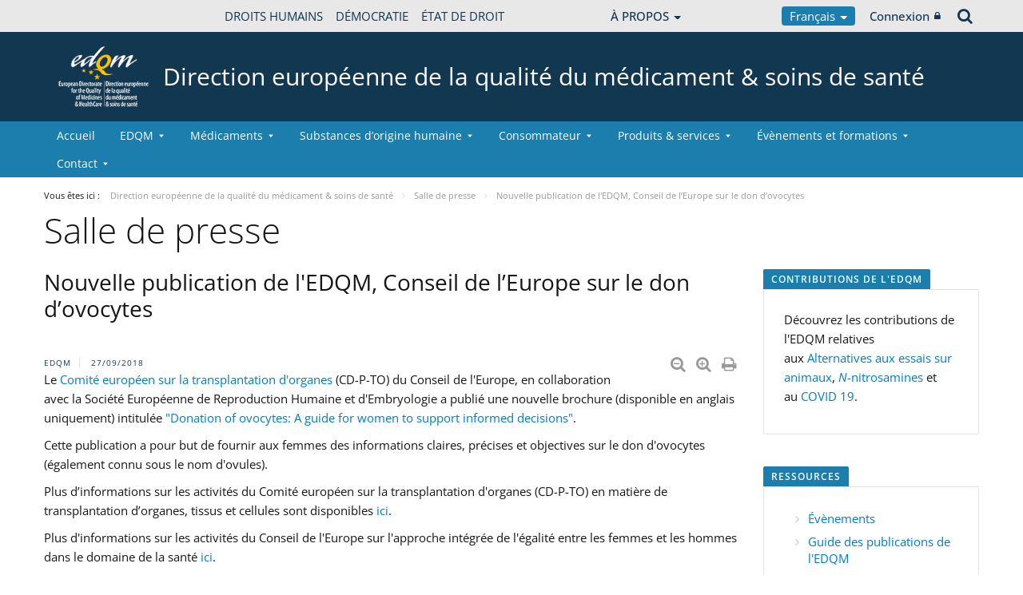

--- FILE ---
content_type: text/html;charset=UTF-8
request_url: https://www.edqm.eu/fr/-/new-council-of-europe-s-edqm-publication-on-the-donation-of-oocytes
body_size: 33864
content:


































	
		
			




























































<!DOCTYPE html>

<html class="aui ltr" dir="ltr" lang="fr-FR">

<head>
	<title>Nouvelle publication de l&#39;EDQM, Conseil de l’Europe sur le don d’ovocytes - Direction européenne de la qualité du médicament &amp; soins de santé</title>
	<meta charset="UTF-8">
	<meta http-equiv="X-UA-Compatible" content="IE=edge" />
	<meta content="initial-scale=1.0, width=device-width" name="viewport" />




































<meta content="text/html; charset=UTF-8" http-equiv="content-type" />









<meta content="EDQM 27/09/2018 Diminuer la taille du texte Augmenter la taille du texte 
Imprimer la page Imprimer en PDF Le Comité européen sur la transplantation 
d&#39;organes (CD-P-TO) du Conseil de l&#39;Europe,..." lang="en-GB" name="description" /><meta content="allnews,organs_tissues_cells_newsroom,organs and tissues and cells,entity_dbo,news,2018,organes,tissus et cellules,page news-detail,soho,publication" lang="en-GB" name="keywords" />


<script data-senna-track="permanent" src="/o/frontend-js-svg4everybody-web/index.js" type="text/javascript"></script>
<script data-senna-track="permanent" src="/combo?browserId=chrome&minifierType=js&languageId=fr_FR&t=1768475545100&/o/frontend-js-jquery-web/jquery/jquery.min.js&/o/frontend-js-jquery-web/jquery/init.js&/o/frontend-js-jquery-web/jquery/ajax.js&/o/frontend-js-jquery-web/jquery/bootstrap.bundle.min.js&/o/frontend-js-jquery-web/jquery/collapsible_search.js&/o/frontend-js-jquery-web/jquery/fm.js&/o/frontend-js-jquery-web/jquery/form.js&/o/frontend-js-jquery-web/jquery/popper.min.js&/o/frontend-js-jquery-web/jquery/side_navigation.js" type="text/javascript"></script>
<link data-senna-track="temporary" href="https://www.edqm.eu/fr/-/new-council-of-europe-s-edqm-publication-on-the-donation-of-oocytes" rel="canonical" />
<link data-senna-track="temporary" href="https://www.edqm.eu/fr/-/new-council-of-europe-s-edqm-publication-on-the-donation-of-oocytes" hreflang="fr-FR" rel="alternate" />
<link data-senna-track="temporary" href="https://www.edqm.eu/en/-/new-council-of-europe-s-edqm-publication-on-the-donation-of-oocytes" hreflang="en-GB" rel="alternate" />
<link data-senna-track="temporary" href="https://www.edqm.eu/en/-/new-council-of-europe-s-edqm-publication-on-the-donation-of-oocytes" hreflang="x-default" rel="alternate" />

<meta property="og:locale" content="fr_FR">
<meta property="og:locale:alternate" content="fr_FR">
<meta property="og:locale:alternate" content="en_GB">
<meta property="og:site_name" content="Direction européenne de la qualité du médicament &amp; soins de santé">
<meta property="og:title" content="Nouvelle publication de l&#39;EDQM, Conseil de l’Europe sur le don d’ovocytes - Direction européenne de la qualité du médicament &amp; soins de santé - EDQM">
<meta property="og:type" content="website">
<meta property="og:url" content="https://www.edqm.eu/fr/-/new-council-of-europe-s-edqm-publication-on-the-donation-of-oocytes">
<meta content="include">
<meta class="journal-article" content="include">
<meta property="og:type" content="article" />
<meta property="og:title" content="Nouvelle publication de l'EDQM, Conseil de l’Europe sur le don d’ovocytes" />
<meta property="og:url" content="/fr/-/new-council-of-europe-s-edqm-publication-on-the-donation-of-oocytes" />
<meta property="twitter:type" content="article" />
<meta property="twitter:title" content="Nouvelle publication de l'EDQM, Conseil de l’Europe sur le don d’ovocytes" />
<meta property="twitter:url" content="/fr/-/new-council-of-europe-s-edqm-publication-on-the-donation-of-oocytes" />
<meta property="twitter:card" content="summary_large_image" />
<meta property="twitter:description" content=" EDQM 27/09/2018" />


<link href="https://www.edqm.eu/o/coe-2014-theme/images/favicon.ico" rel="icon" />



<link class="lfr-css-file" data-senna-track="temporary" href="https://www.edqm.eu/o/coe-2014-theme/css/clay.css?browserId=chrome&amp;themeId=coe2014_WAR_coe2014theme&amp;minifierType=css&amp;languageId=fr_FR&amp;t=1768472002000" id="liferayAUICSS" rel="stylesheet" type="text/css" />



<link data-senna-track="temporary" href="/o/frontend-css-web/main.css?browserId=chrome&amp;themeId=coe2014_WAR_coe2014theme&amp;minifierType=css&amp;languageId=fr_FR&amp;t=1768475518219" id="liferayPortalCSS" rel="stylesheet" type="text/css" />









	

	





	



	

		<link data-senna-track="temporary" href="/combo?browserId=chrome&amp;minifierType=&amp;themeId=coe2014_WAR_coe2014theme&amp;languageId=fr_FR&amp;com_liferay_asset_publisher_web_portlet_AssetPublisherPortlet_INSTANCE_JaJ4OiL8a8pm:%2Fcss%2Fmain.css&amp;com_liferay_journal_content_web_portlet_JournalContentPortlet_INSTANCE_Yx4p0GEoOBfu:%2Fcss%2Fmain.css&amp;com_liferay_portal_search_web_search_bar_portlet_SearchBarPortlet_INSTANCE_templateSearch:%2Fcss%2Fmain.css&amp;com_liferay_product_navigation_product_menu_web_portlet_ProductMenuPortlet:%2Fcss%2Fmain.css&amp;com_liferay_product_navigation_user_personal_bar_web_portlet_ProductNavigationUserPersonalBarPortlet:%2Fcss%2Fmain.css&amp;com_liferay_site_navigation_menu_web_portlet_SiteNavigationMenuPortlet:%2Fcss%2Fmain.css&amp;t=1768472002000" id="63194b80" rel="stylesheet" type="text/css" />

	







<script data-senna-track="temporary" type="text/javascript">
	// <![CDATA[
		var Liferay = Liferay || {};

		Liferay.Browser = {
			acceptsGzip: function() {
				return true;
			},

			

			getMajorVersion: function() {
				return 131.0;
			},

			getRevision: function() {
				return '537.36';
			},
			getVersion: function() {
				return '131.0';
			},

			

			isAir: function() {
				return false;
			},
			isChrome: function() {
				return true;
			},
			isEdge: function() {
				return false;
			},
			isFirefox: function() {
				return false;
			},
			isGecko: function() {
				return true;
			},
			isIe: function() {
				return false;
			},
			isIphone: function() {
				return false;
			},
			isLinux: function() {
				return false;
			},
			isMac: function() {
				return true;
			},
			isMobile: function() {
				return false;
			},
			isMozilla: function() {
				return false;
			},
			isOpera: function() {
				return false;
			},
			isRtf: function() {
				return true;
			},
			isSafari: function() {
				return true;
			},
			isSun: function() {
				return false;
			},
			isWebKit: function() {
				return true;
			},
			isWindows: function() {
				return false;
			}
		};

		Liferay.Data = Liferay.Data || {};

		Liferay.Data.ICONS_INLINE_SVG = true;

		Liferay.Data.NAV_SELECTOR = '#navigation';

		Liferay.Data.NAV_SELECTOR_MOBILE = '#navigationCollapse';

		Liferay.Data.isCustomizationView = function() {
			return false;
		};

		Liferay.Data.notices = [
			

			
		];

		Liferay.PortletKeys = {
			DOCUMENT_LIBRARY: 'com_liferay_document_library_web_portlet_DLPortlet',
			DYNAMIC_DATA_MAPPING: 'com_liferay_dynamic_data_mapping_web_portlet_DDMPortlet',
			ITEM_SELECTOR: 'com_liferay_item_selector_web_portlet_ItemSelectorPortlet'
		};

		Liferay.PropsValues = {
			JAVASCRIPT_SINGLE_PAGE_APPLICATION_TIMEOUT: 0,
			NTLM_AUTH_ENABLED: false,
			UPLOAD_SERVLET_REQUEST_IMPL_MAX_SIZE: 1019430400
		};

		Liferay.ThemeDisplay = {

			

			
				getLayoutId: function() {
					return '981';
				},

				

				getLayoutRelativeControlPanelURL: function() {
					return '/fr/group/edqm/~/control_panel/manage?p_p_id=com_liferay_asset_publisher_web_portlet_AssetPublisherPortlet_INSTANCE_JaJ4OiL8a8pm';
				},

				getLayoutRelativeURL: function() {
					return '/fr/salle-de-presse';
				},
				getLayoutURL: function() {
					return 'https://www.edqm.eu/fr/salle-de-presse';
				},
				getParentLayoutId: function() {
					return '0';
				},
				isControlPanel: function() {
					return false;
				},
				isPrivateLayout: function() {
					return 'false';
				},
				isVirtualLayout: function() {
					return false;
				},
			

			getBCP47LanguageId: function() {
				return 'fr-FR';
			},
			getCanonicalURL: function() {

				

				return 'https\x3a\x2f\x2fwww\x2eedqm\x2eeu\x2ffr\x2f-\x2fnew-council-of-europe-s-edqm-publication-on-the-donation-of-oocytes';
			},
			getCDNBaseURL: function() {
				return 'https://www.edqm.eu';
			},
			getCDNDynamicResourcesHost: function() {
				return '';
			},
			getCDNHost: function() {
				return '';
			},
			getCompanyGroupId: function() {
				return '20123';
			},
			getCompanyId: function() {
				return '20097';
			},
			getDefaultLanguageId: function() {
				return 'en_GB';
			},
			getDoAsUserIdEncoded: function() {
				return '';
			},
			getLanguageId: function() {
				return 'fr_FR';
			},
			getParentGroupId: function() {
				return '52006';
			},
			getPathContext: function() {
				return '';
			},
			getPathImage: function() {
				return '/image';
			},
			getPathJavaScript: function() {
				return '/o/frontend-js-web';
			},
			getPathMain: function() {
				return '/fr/c';
			},
			getPathThemeImages: function() {
				return 'https://www.edqm.eu/o/coe-2014-theme/images';
			},
			getPathThemeRoot: function() {
				return '/o/coe-2014-theme';
			},
			getPlid: function() {
				return '1766';
			},
			getPortalURL: function() {
				return 'https://www.edqm.eu';
			},
			getRealUserId: function() {
				return '20102';
			},
			getScopeGroupId: function() {
				return '52006';
			},
			getScopeGroupIdOrLiveGroupId: function() {
				return '52006';
			},
			getSessionId: function() {
				return '';
			},
			getSiteAdminURL: function() {
				return 'https://www.edqm.eu/group/edqm/~/control_panel/manage?p_p_lifecycle=0&p_p_state=maximized&p_p_mode=view';
			},
			getSiteGroupId: function() {
				return '52006';
			},
			getURLControlPanel: function() {
				return '/fr/group/control_panel?refererPlid=1766';
			},
			getURLHome: function() {
				return 'https\x3a\x2f\x2fwww\x2eedqm\x2eeu\x2fweb\x2fguest';
			},
			getUserEmailAddress: function() {
				return '';
			},
			getUserId: function() {
				return '20102';
			},
			getUserName: function() {
				return '';
			},
			isAddSessionIdToURL: function() {
				return false;
			},
			isImpersonated: function() {
				return false;
			},
			isSignedIn: function() {
				return false;
			},

			isStagedPortlet: function() {
				
					
						return true;
					
					
			},

			isStateExclusive: function() {
				return false;
			},
			isStateMaximized: function() {
				return false;
			},
			isStatePopUp: function() {
				return false;
			}
		};

		var themeDisplay = Liferay.ThemeDisplay;

		Liferay.AUI = {

			

			getAvailableLangPath: function() {
				return 'available_languages.jsp?browserId=chrome&themeId=coe2014_WAR_coe2014theme&colorSchemeId=01&minifierType=js&languageId=fr_FR&t=1768475567581';
			},
			getCombine: function() {
				return true;
			},
			getComboPath: function() {
				return '/combo/?browserId=chrome&minifierType=&languageId=fr_FR&t=1768475593040&';
			},
			getDateFormat: function() {
				return '%d/%m/%Y';
			},
			getEditorCKEditorPath: function() {
				return '/o/frontend-editor-ckeditor-web';
			},
			getFilter: function() {
				var filter = 'raw';

				
					
						filter = 'min';
					
					

				return filter;
			},
			getFilterConfig: function() {
				var instance = this;

				var filterConfig = null;

				if (!instance.getCombine()) {
					filterConfig = {
						replaceStr: '.js' + instance.getStaticResourceURLParams(),
						searchExp: '\\.js$'
					};
				}

				return filterConfig;
			},
			getJavaScriptRootPath: function() {
				return '/o/frontend-js-web';
			},
			getLangPath: function() {
				return 'aui_lang.jsp?browserId=chrome&themeId=coe2014_WAR_coe2014theme&colorSchemeId=01&minifierType=js&languageId=fr_FR&t=1768475593040';
			},
			getPortletRootPath: function() {
				return '/html/portlet';
			},
			getStaticResourceURLParams: function() {
				return '?browserId=chrome&minifierType=&languageId=fr_FR&t=1768475593040';
			}
		};

		Liferay.authToken = 'aLugNqpT';

		

		Liferay.currentURL = '\x2ffr\x2f-\x2fnew-council-of-europe-s-edqm-publication-on-the-donation-of-oocytes';
		Liferay.currentURLEncoded = '\x252Ffr\x252F-\x252Fnew-council-of-europe-s-edqm-publication-on-the-donation-of-oocytes';
	// ]]>
</script>

<script src="/o/js_loader_config?t=1768475545114" type="text/javascript"></script>
<script data-senna-track="permanent" src="/combo?browserId=chrome&minifierType=js&languageId=fr_FR&t=1768475593040&/o/frontend-js-aui-web/aui/aui/aui.js&/o/frontend-js-aui-web/liferay/modules.js&/o/frontend-js-aui-web/liferay/aui_sandbox.js&/o/frontend-js-aui-web/aui/attribute-base/attribute-base.js&/o/frontend-js-aui-web/aui/attribute-complex/attribute-complex.js&/o/frontend-js-aui-web/aui/attribute-core/attribute-core.js&/o/frontend-js-aui-web/aui/attribute-observable/attribute-observable.js&/o/frontend-js-aui-web/aui/attribute-extras/attribute-extras.js&/o/frontend-js-aui-web/aui/event-custom-base/event-custom-base.js&/o/frontend-js-aui-web/aui/event-custom-complex/event-custom-complex.js&/o/frontend-js-aui-web/aui/oop/oop.js&/o/frontend-js-aui-web/aui/aui-base-lang/aui-base-lang.js&/o/frontend-js-aui-web/liferay/dependency.js&/o/frontend-js-aui-web/liferay/util.js&/o/frontend-js-web/loader/config.js&/o/frontend-js-web/loader/loader.js&/o/frontend-js-web/liferay/dom_task_runner.js&/o/frontend-js-web/liferay/events.js&/o/frontend-js-web/liferay/lazy_load.js&/o/frontend-js-web/liferay/liferay.js&/o/frontend-js-web/liferay/global.bundle.js&/o/frontend-js-web/liferay/portlet.js&/o/frontend-js-web/liferay/workflow.js" type="text/javascript"></script>




	

	<script data-senna-track="temporary" src="/o/js_bundle_config?t=1768475564578" type="text/javascript"></script>


<script data-senna-track="temporary" type="text/javascript">
	// <![CDATA[
		
			
				
		

		

		
	// ]]>
</script>





	
		

			

			
		
		



	
		

			

			
		
	












	

	





	



	













	
	<link data-senna-track="temporary" href="/o/social-bookmarks-taglib/css/main.css?browserId=chrome&themeId=coe2014_WAR_coe2014theme&minifierType=css&languageId=fr_FR&t=1768472002000" rel="stylesheet" type="text/css" />










<link class="lfr-css-file" data-senna-track="temporary" href="https://www.edqm.eu/o/coe-2014-theme/css/main.css?browserId=chrome&amp;themeId=coe2014_WAR_coe2014theme&amp;minifierType=css&amp;languageId=fr_FR&amp;t=1768472002000" id="liferayThemeCSS" rel="stylesheet" type="text/css" />




	<style data-senna-track="temporary" type="text/css">
		#site-banner #logo img {
    display: none;
}
#site-banner #logo::before {
    content: url("https://static.coe.int/pics/logos/desktop/logo-coe.svg");
}

/* Actif seulement en mode édition */
body.has-control-menu.controls-visible .portlet-dropzone,
body.has-control-menu.controls-visible .portlet-dropzone {
    min-height: 120px; /* tu peux ajuster */
    border: 2px dashed #1e88e5; /* bleu Liferay-like */
    border-radius: 6px;
    background-color: rgba(30, 136, 229, 0.05);
    transition: all 0.2s ease-in-out;
}

/* Au survol, pour mieux voir la zone */
body.has-control-menu.controls-visible .portlet-dropzone:hover,
body.has-control-menu.controls-visible .portlet-dropzone:hover {
    background-color: rgba(30, 136, 229, 0.1);
    border-color: #1976d2;
}
	</style>





	<style data-senna-track="temporary" type="text/css">

		

			

				

					

#p_p_id_com_liferay_journal_content_web_portlet_JournalContentPortlet_INSTANCE_Yx4p0GEoOBfu_ .portlet-content {
background-color: #;
border-top-color: #;
border-right-color: #;
border-bottom-color: #;
border-left-color: #;
color: #
}




				

			

		

			

				

					

#p_p_id_com_liferay_site_navigation_breadcrumb_web_portlet_SiteNavigationBreadcrumbPortlet_ .portlet-content {
background-color: #;
border-top-color: #;
border-right-color: #;
border-bottom-color: #;
border-left-color: #;
color: #
}




				

			

		

			

				

					

#p_p_id_com_liferay_site_navigation_breadcrumb_web_portlet_SiteNavigationBreadcrumbPortlet_INSTANCE_portalbreadcrumb_ .portlet-content {

}
/** Banner **/
#portlet_com_liferay_journal_content_web_portlet_JournalContentPortlet_INSTANCE_pFILCNA7QdXa * {
background: none;

}

#portlet_com_liferay_journal_content_web_portlet_JournalContentPortlet_INSTANCE_pFILCNA7QdXa:before{
content: "";
display: block;
width: 100vw;
height: 100%;
left: -50vw;
margin-left: 50%;
position: absolute;
background: url(https://www.edqm.eu/documents/52006/1049727/EVERGREEN%20WEB%20BANNER%20-%20blue%20organs.png/ae8bd930-99d5-1274-8da9-a781cf9d3dcd?t=1726843529050) no-repeat;
background-size: cover;
z-index: -1;
}




#portlet_com_liferay_journal_content_web_portlet_JournalContentPortlet_INSTANCE_pFILCNA7QdXa:before{
content: "";
display: block;
width: 100vw;
height: 100%;
left: -50vw;
margin-left: 50%;
position: absolute;
background: url(https://www.edqm.eu/documents/52006/0/banner-partners.blue.jpg/62b87a40-d7f9-16ac-856a-524d1f6a3269?t=1674722289394) no-repeat;
background-size: cover;
z-index: -1;
}

#portlet_com_liferay_journal_content_web_portlet_JournalContentPortlet_INSTANCE_pFILCNA7QdXa .journal-content-article p {
    font-size: 20px;
    font-weight: 600;
    line-height: 1.5;
    color: #fff;
}

#portlet_com_liferay_journal_content_web_portlet_JournalContentPortlet_INSTANCE_pFILCNA7QdXa .btn2 {
position: relative;
line-height: 2;
padding: 0;
box-sizing: border-box;
font-weight: 700;
text-transform: uppercase;
padding: 20px;
font-size: 18px;
color: #123751;
background-color: #fff;
}

#portlet_com_liferay_journal_content_web_portlet_JournalContentPortlet_INSTANCE_pFILCNA7QdXa .btn2:hover {
    color: #0e3d8a !important;
    background-color: #fdc300 !important;
    border: none;
} */

#portlet_com_liferay_journal_content_web_portlet_JournalContentPortlet_INSTANCE_pFILCNA7QdXa .portlet-content.portlet-content-editable {
    background: none !important;
}

#portlet_com_liferay_journal_content_web_portlet_JournalContentPortlet_INSTANCE_pFILCNA7QdXa y .flex {
display: flex;
align-items: center;
justify-content: space-between;
}
#portlet_com_liferay_journal_content_web_portlet_JournalContentPortlet_INSTANCE_pFILCNA7QdXa y .flex p {
margin-bottom:0;
}


/** Share buttons **/
.journal-content-article a.share-facebook,
.journal-content-article a.share-twitter {
    background-color: #3f67c0 !important;
    border-color: #3f67c0 !important;
    color: #fff;
    padding: 7px 7px 7px 35px;
    border: 1px solid;
    border-radius: 2px;
    margin-bottom: 4px;
    margin-right: 5px;
    display: inline-block;
    vertical-align: middle;
    position: relative;
    transition: all 200ms ease;
    height: 40px;
}

.journal-content-article a.share-facebook:hover,
.journal-content-article a.share-twitter:hover {
text-decoration: none;
background-color: #fff !important;
}

.journal-content-article a.share-facebook{
    background-color: #3f67c0 !important;
    border-color: #3f67c0 !important;
}
.journal-content-article a.share-facebook:hover {
    border-color: #3f67c0;
    color: #3f67c0 !important;
}

.journal-content-article a.share-twitter {
    background-color: #55acee !important;
    border-color: #55acee !important;
}

.journal-content-article a.share-twitter:hover {
    border-color: #55acee;
    color: #55acee !important;
}

.journal-content-article a.share-facebook:before {
	content: "";
	height: 20px;
	width: 20px;
	background-image: url("https://static.coe.int/sites/media-channels/img/social/white/facebook.svg");
	background-size: cover;
	position: absolute;
	top: 9px;
	left: 9px;
}
.journal-content-article a.share-facebook:focus:before,
.journal-content-article a.share-facebook:hover:before {
	background-image: url("https://static.coe.int/sites/media-channels/img/social/color/facebook.svg");
}
.journal-content-article a.share-twitter:before {
	content: "";
	height: 20px;
	width: 20px;
	background-image: url("https://static.coe.int/pics/theme/coe-2014/footer/icon-twitter.png");
	background-size: cover;
	position: absolute;
	top: 9px;
	left: 9px;
}
.journal-content-article a.share-twitter:focus:before,
.journal-content-article a.share-twitter:hover:before {
	background-image: url("https://static.coe.int/pics/theme/coe-2014/share/icon-twitter-rounded.png");
}


/** Say yes**/

#portlet_com_liferay_journal_content_web_portlet_JournalContentPortlet_INSTANCE_hHRgrWlpBCwm
h2 btn2 {
position: relative;
line-height: 1.2;
padding: 0;
box-sizing: border-box;
color: #fff;
font-weight: 700;
text-transform: uppercase;
padding: 20px 0;
}
#portlet_com_liferay_journal_content_web_portlet_JournalContentPortlet_INSTANCE_hHRgrWlpBCwm
 h2:before{
content: "";
display: block;
width: 100vw;
height: 100%;
left: -50vw;
margin-left: 50%;
position: absolute;
background: #bdcce4;
z-index: -1;
top:0;
}

/** Shortage 2 **/
#portlet_com_liferay_journal_content_web_portlet_JournalContentPortlet_INSTANCE_hHRgrWlpBCwm
 .journal-content-article p{
font-size: 20px;
font-weight: 600;
line-height: 1.5;
color: #0e3d8a;
}

#portlet_com_liferay_journal_content_web_portlet_JournalContentPortlet_INSTANCE_UBjgiLqryoFQ .journal-content-article p > strong {
font-size: 1.3em;
vertical-align: baseline;
line-height: 1;
color: #0e3d8a;
}

/** Shortage images **/

#portlet_com_liferay_journal_content_web_portlet_JournalContentPortlet_INSTANCE_UBjgiLqryoFQ .flex {
display: flex;
justify-content: center;
}

#portlet_com_liferay_journal_content_web_portlet_JournalContentPortlet_INSTANCE_UBjgiLqryoFQ .flex p:first-child {

padding: 30px;
position: relative;
margin-right: 20px;
}

#portlet_com_liferay_journal_content_web_portlet_JournalContentPortlet_INSTANCE_UBjgiLqryoFQ .flex p:first-child:before{
content: "";
position: absolute;
width: 50vw;
margin-left: -50vw;

padding: 30px;
height: 100%;
top: 0;
right: 0;
z-index: -1;
}

#portlet_com_liferay_journal_content_web_portlet_JournalContentPortlet_INSTANCE_UBjgiLqryoFQ .flex p:last-child {

background-position: 0px 30px;
background-repeat: repeat-x;
padding: 40px;
position: relative;
margin-left: 20px;
}

#portlet_com_liferay_journal_content_web_portlet_JournalContentPortlet_INSTANCE_UBjgiLqryoFQ .flex p:last-child:after{
content: "";
position: absolute;
width: 50vw;
background-position: 0px 30px;
background-repeat: repeat-x;
padding: 40px;
height: 100%;
top: 0;
left:0;
z-index: -1;
}

/** More donors **/
#portlet_com_liferay_journal_content_web_portlet_JournalContentPortlet_INSTANCE_kYTRkW2yVtCV h2 {
position: relative;
line-height: 1.2;
padding: 20px 0;
box-sizing: border-box;
color: #fff;
font-weight: 700;
text-transform: uppercase;
}
#portlet_com_liferay_journal_content_web_portlet_JournalContentPortlet_INSTANCE_kYTRkW2yVtCV h2:before{
content: "";
display: block;
width: 100vw;
height: 100%;
left: -50vw;
margin-left: 50%;
position: absolute;
background: #bdcce4;
z-index: -1;
top:0;
}

#portlet_com_liferay_journal_content_web_portlet_JournalContentPortlet_INSTANCE_kYTRkW2yVtCV h2 img {
margin-top: -10px;
}

/** Every person has a role to play **/
#portlet_com_liferay_journal_content_web_portlet_JournalContentPortlet_INSTANCE_T0MBZNmQvYdD .journal-content-article .flex {
display: flex;
align-items: center;
}

#portlet_com_liferay_journal_content_web_portlet_JournalContentPortlet_INSTANCE_T0MBZNmQvYdD .journal-content-article p {
font-size: 20px;
font-weight: 600;
line-height: 1.5;
color: #0e3d8a;
}
#portlet_com_liferay_journal_content_web_portlet_JournalContentPortlet_INSTANCE_T0MBZNmQvYdD .journal-content-article p:first-child {
margin-right: 30px;
flex-shrink: 0;
}

/** Say yes **/
#portlet_com_liferay_journal_content_web_portlet_JournalContentPortlet_INSTANCE_k2SxxX0MVaJ2:before{
content: "";
display: block;
width: 100vw;
height: 100%;
left: -50vw;
margin-left: 50%;
position: absolute;
background: #bdcce4;
z-index: -1;
}
#portlet_com_liferay_journal_content_web_portlet_JournalContentPortlet_INSTANCE_k2SxxX0MVaJ2 .journal-content-article .flex {
display: flex;
align-items: center;
}
#portlet_com_liferay_journal_content_web_portlet_JournalContentPortlet_INSTANCE_k2SxxX0MVaJ2 .journal-content-article p {
font-size: 20px;
font-weight: 600;
line-height: 1.5;
}
#portlet_com_liferay_journal_content_web_portlet_JournalContentPortlet_INSTANCE_k2SxxX0MVaJ2 .journal-content-article {
display: flex;
align-items: center;
padding: 40px 0;
max-width: 900px;
margin: auto;
}
#portlet_com_liferay_journal_content_web_portlet_JournalContentPortlet_INSTANCE_k2SxxX0MVaJ2 .journal-content-article p {
font-size: 20px;
font-weight: 600;
line-height: 1.5;
	color: white;

}
#portlet_com_liferay_journal_content_web_portlet_JournalContentPortlet_INSTANCE_k2SxxX0MVaJ2 .journal-content-article h3 {
font-size: 28px;
font-weight: 700;
line-height: 1.3;
color: white;
}
#portlet_com_liferay_journal_content_web_portlet_JournalContentPortlet_INSTANCE_k2SxxX0MVaJ2 .journal-content-article p:first-child {
margin-right: 20px;
flex-shrink: 0;
}

/** Let's talk **/
#portlet_com_liferay_journal_content_web_portlet_JournalContentPortlet_INSTANCE_pyaqnvXbXEqA:before{
content: "";
display: block;
width: 100vw;
height: 100%;
left: -50vw;
margin-left: 50%;
position: absolute;
background: url ('https://www.edqm.eu/documents/52006/1268135/people-tranche3.jpg.png/de74d556-cf98-a692-2743-b00a2e5384e8?t=1673362817802') no-repeat;
background-size: cover;
z-index: -1;
top:0;
}
#portlet_com_liferay_journal_content_web_portlet_JournalContentPortlet_INSTANCE_pyaqnvXbXEqA h2 {
position: relative;
line-height: 1.2;
padding: 20px 0;
box-sizing: border-box;
color: #0e3d8a;
font-weight: 700;
text-transform: uppercase;
}
#portlet_com_liferay_journal_content_web_portlet_JournalContentPortlet_INSTANCE_pyaqnvXbXEqA h2:before{
content: "";
display: block;
width: 100vw;
height: 100%;
left: -50vw;
margin-left: 50%;
position: absolute;
background: #bdcce4;
z-index: -1;
top:0;
}
#portlet_com_liferay_journal_content_web_portlet_JournalContentPortlet_INSTANCE_pyaqnvXbXEqA p {
font-size: 30px;
line-height: 1.3;
color: #fff;
max-width: 830px;
margin: auto;
}

/** Spread the message **/

#portlet_com_liferay_journal_content_web_portlet_JournalContentPortlet_INSTANCE_bPfQ3ydk4b2S .journal-content-article p {
font-size: 20px;
font-weight: 600;
line-height: 1.5;
color: #0e3e8a;
}

#portlet_com_liferay_journal_content_web_portlet_JournalContentPortlet_INSTANCE_bPfQ3ydk4b2S .journal-content-article h3 {
font-size: 28px;
font-weight: 700;
line-height: 1.3;
color: #0e3e8a;
}

/** Donate **/
#portlet_com_liferay_journal_content_web_portlet_JournalContentPortlet_INSTANCE_os5M70LP1se7 .journal-content-article p {
font-size: 20px;
font-weight: 600;
line-height: 1.5;
	color: #0e3e8a;
}
#portlet_com_liferay_journal_content_web_portlet_JournalContentPortlet_INSTANCE_os5M70LP1se7 .journal-content-article h3 {
font-size: 28px;
font-weight: 700;
line-height: 1.3;
color: #0e3e8a;
}

#portlet_com_liferay_journal_content_web_portlet_JournalContentPortlet_INSTANCE_os5M70LP1se7:before {
content: "";
display: block;
width: 100vw;
height: 100%;
left: -50vw;
margin-left: 50%;
position: absolute;
background: #bdcce4;
z-index: -1;
}
#portlet_com_liferay_journal_content_web_portlet_JournalContentPortlet_INSTANCE_os5M70LP1se7 .flex {
display: flex;
}

#portlet_com_liferay_journal_content_web_portlet_JournalContentPortlet_INSTANCE_os5M70LP1se7 p:last-child{
flex-shrink: 0;
}

/** Donate CTA **/

#portlet_com_liferay_journal_content_web_portlet_JournalContentPortlet_INSTANCE_JKzNttVtHixU:before {
content: "";
display: block;
width: 100vw;
height: 100%;
left: -50vw;
margin-left: 50%;
position: absolute;
background: #white;
z-index: -1;
}
#portlet_com_liferay_journal_content_web_portlet_JournalContentPortlet_INSTANCE_JKzNttVtHixU div.flex {
display: flex;
background: #0e3e8a;
color: #fff;
padding: 30px;
margin: 30px 0;
position: relative;
align-items: center;
}

#portlet_com_liferay_journal_content_web_portlet_JournalContentPortlet_INSTANCE_JKzNttVtHixU .journal-content-article p {
font-size: 20px;
font-weight: 600;
line-height: 1.5;
}

#portlet_com_liferay_journal_content_web_portlet_JournalContentPortlet_INSTANCE_JKzNttVtHixU div.flex h3{
color: #fff;
font-weight: 700;
}

#portlet_com_liferay_journal_content_web_portlet_JournalContentPortlet_INSTANCE_JKzNttVtHixU div.flex p:first-child {
flex-shrink: 0;
}

#portlet_com_liferay_journal_content_web_portlet_JournalContentPortlet_INSTANCE_JKzNttVtHixU div.flex div {
margin: 0 20px;
}

#portlet_com_liferay_journal_content_web_portlet_JournalContentPortlet_INSTANCE_JKzNttVtHixU div.flex a {
position: absolute;
top:0;
width: 100%;
height: 100%;
text-indent: -9999px;
left:0;
top:0;
}

#portlet_com_liferay_journal_content_web_portlet_JournalContentPortlet_INSTANCE_JKzNttVtHixU div.flex a:hover{
background: rgba(255,255,255,0.1);
}

@media screen and (max-width: 480px) {
#portlet_com_liferay_journal_content_web_portlet_JournalContentPortlet_INSTANCE_dDF720M2lc4O background: url https://www.edqm.eu/documents/52006/0/expired-red.jpg/a816513d-51a8-b47d-0e96-910500245995?t=1726131706205) no-repeat;
background-size: cover;
z-index: -1;


#portlet_com_liferay_journal_content_web_portlet_JournalContentPortlet_INSTANCE_GDbOQIgvHnHy p {
		text-align: center;
	}
	#portlet_com_liferay_journal_content_web_portlet_JournalContentPortlet_INSTANCE_GDbOQIgvHnHy .journal-content-article a.share-twitter {
		margin-bottom: 30px;
	}
	
	#portlet_com_liferay_journal_content_web_portlet_JournalContentPortlet_INSTANCE_UBjgiLqryoFQ .flex p:first-child {
		margin-right: 0px;
	}
	#portlet_com_liferay_journal_content_web_portlet_JournalContentPortlet_INSTANCE_UBjgiLqryoFQ .flex p:last-child {
		margin-left: 0px;
	}
	
	#portlet_com_liferay_journal_content_web_portlet_JournalContentPortlet_INSTANCE_os5M70LP1se7 p:last-child{
		text-align: center;
	}
	
	.flex {
		flex-direction: column;
	}
}


/** Discover what **/
#portlet_com_liferay_journal_content_web_portlet_JournalContentPortlet_INSTANCE_XkGirUfrOmmA h2 {
position: relative;
line-height: 1.2;
padding: 0;
box-sizing: border-box;
color;
font-weight: 700;
text-transform: uppercase;
padding: 20px 0;
}
#portlet_com_liferay_journal_content_web_portlet_JournalContentPortlet_INSTANCE_XkGirUfrOmmA h2:before{
content: "";
display: block;
width: 100vw;
height: 100%;
left: -50vw;
margin-left: 50%;
position: absolute;
background: #bdcce4;
z-index: -1;
top:0;
}

/**Why a European Organ Donation Day (EODD)**/

#portlet_com_liferay_journal_content_web_portlet_JournalContentPortlet_INSTANCE_lF0AUaxaneYZ h2 {
position: relative;
line-height: 1.2;
padding: 0;
box-sizing: border-box;
color: #fff;
font-weight: 700;
text-transform: uppercase;
padding: 20px 0;
}
#portlet_com_liferay_journal_content_web_portlet_JournalContentPortlet_INSTANCE_lF0AUaxaneYZ h2:before{
content: "";
display: block;
width: 100vw;
height: 100%;
left: -50vw;
margin-left: 50%;
position: absolute;
background: #bdcce4;
z-index: -1;
top:0;
}

#portlet_com_liferay_journal_content_web_portlet_JournalContentPortlet_INSTANCE_lF0AUaxaneYZ .journal-content-article p{
font-size: 20px;
font-weight: 600;
line-height: 1.5;
color: #0e3d8a;
}

#portlet_com_liferay_journal_content_web_portlet_JournalContentPortlet_INSTANCE_lF0AUaxaneYZ .journal-content-article p > strong {
font-size: 1.3em;
vertical-align: baseline;
line-height: 1;
color: #0e3d8a;
}


#portlet_com_liferay_journal_content_web_portlet_JournalContentPortlet_INSTANCE_lF0AUaxaneYZ .flex {
display: flex;
justify-content: center;
}

#portlet_com_liferay_journal_content_web_portlet_JournalContentPortlet_INSTANCE_lF0AUaxaneYZ .flex p:first-child {

padding: 30px;
position: relative;
margin-right: 20px;
}

#portlet_com_liferay_journal_content_web_portlet_JournalContentPortlet_INSTANCE_lF0AUaxaneYZ .flex p:first-child:before{
content: "";
position: absolute;
width: 50vw;
margin-left: -50vw;

padding: 30px;
height: 100%;
top: 0;
right: 0;
z-index: -1;
}

#portlet_com_liferay_journal_content_web_portlet_JournalContentPortlet_INSTANCE_lF0AUaxaneYZ .flex p:last-child {

background-position: 0px 30px;
background-repeat: repeat-x;
padding: 40px;
position: relative;
margin-left: 20px;
}

#portlet_com_liferay_journal_content_web_portlet_JournalContentPortlet_INSTANCE_lF0AUaxaneYZ .flex p:last-child:after{
content: "";
position: absolute;
width: 50vw;
background-position: 0px 30px;
background-repeat: repeat-x;
padding: 40px;
height: 100%;
top: 0;
left:0;
z-index: -1;
}


#portlet_com_liferay_journal_content_web_portlet_JournalContentPortlet_INSTANCE_9UJFhr1cOpbM, 
#portlet_com_liferay_journal_content_web_portlet_JournalContentPortlet_INSTANCE_miJ4cVpYWjPD, 
#portlet_com_liferay_journal_content_web_portlet_JournalContentPortlet_INSTANCE_urW9utSxNRJM,
#portlet_com_liferay_journal_content_web_portlet_JournalContentPortlet_INSTANCE_J2JHXgz5xAsG, 
#portlet_com_liferay_journal_content_web_portlet_JournalContentPortlet_INSTANCE_9UJFhr1cOpbM
.column h2 {background-color: white !important;}


#portlet_com_liferay_journal_content_web_portlet_JournalContentPortlet_INSTANCE_9UJFhr1cOpbM, 
#portlet_com_liferay_journal_content_web_portlet_JournalContentPortlet_INSTANCE_miJ4cVpYWjPD, 
#portlet_com_liferay_journal_content_web_portlet_JournalContentPortlet_INSTANCE_urW9utSxNRJM,
#portlet_com_liferay_journal_content_web_portlet_JournalContentPortlet_INSTANCE_J2JHXgz5xAsG, 
#portlet_com_liferay_journal_content_web_portlet_JournalContentPortlet_INSTANCE_9UJFhr1cOpbM
.column {border-right: 0 !important;}

/** Global **/
.aui body {
overflow-x: hidden;
}

/** Banner **/
#portlet_com_liferay_journal_content_web_portlet_JournalContentPortlet_INSTANCE_r6JpayYQSHtE * {
background: none;

}

#portlet_com_liferay_journal_content_web_portlet_JournalContentPortlet_INSTANCE_r6JpayYQSHtE:before{
content: "";
display: block;
width: 100vw;
height: 100%;
left: -50vw;
margin-left: 50%;
position: absolute;
background: url(https://www.edqm.eu/documents/52006/0/EDD%20evergreen%20banner%201366x337%20TEST%202.png/3e54fb8b-b8b1-66bd-dad2-46a49fe8ac81?t=1726835217630) no-repeat;

background-size: cover;
z-index: -1;
}
#portlet_com_liferay_journal_content_web_portlet_JournalContentPortlet_INSTANCE_r6JpayYQSHtE .flex {
display: flex;
align-items: center;
justify-content: space-between;
}
#portlet_com_liferay_journal_content_web_portlet_JournalContentPortlet_INSTANCE_r6JpayYQSHtE .flex p {
margin-bottom:0;
}



/* #portlet_com_liferay_journal_content_web_portlet_JournalContentPortlet_INSTANCE_r6JpayYQSHtE:before{
content: "";
display: block;
width: 100vw;
height: 100%;
left: -50vw;
margin-left: 50%;
position: absolute;
background: url(https://www.edqm.eu/documents/52006/0/banner-partners.blue.jpg/62b87a40-d7f9-16ac-856a-524d1f6a3269?t=1674722289394) no-repeat;
background-size: cover;
z-index: -1;
}

#portlet_com_liferay_journal_content_web_portlet_JournalContentPortlet_INSTANCE_r6JpayYQSHtE .journal-content-article p {
    font-size: 20px;
    font-weight: 600;
    line-height: 1.5;
    color: #fff;
}

#portlet_com_liferay_journal_content_web_portlet_JournalContentPortlet_INSTANCE_r6JpayYQSHtE .btn2 {
position: relative;
line-height: 2;
padding: 0;
box-sizing: border-box;
font-weight: 700;
text-transform: uppercase;
padding: 20px;
font-size: 18px;
color: #123751;
background-color: #fff;
}

#portlet_com_liferay_journal_content_web_portlet_JournalContentPortlet_INSTANCE_r6JpayYQSHtE .btn2:hover {
    color: #0e3d8a !important;
    background-color: #fdc300 !important;
    border: none;
} */

#portlet_com_liferay_journal_content_web_portlet_JournalContentPortlet_INSTANCE_r6JpayYQSHtE .portlet-content.portlet-content-editable {
    background: none !important;
}

#portlet_com_liferay_journal_content_web_portlet_JournalContentPortlet_INSTANCE_r6JpayYQSHtE y .flex {
display: flex;
align-items: center;
justify-content: space-between;
}
#portlet_com_liferay_journal_content_web_portlet_JournalContentPortlet_INSTANCE_r6JpayYQSHtE y .flex p {
margin-bottom:0;
}


/** Share buttons **/
.journal-content-article a.share-facebook,
.journal-content-article a.share-twitter {
    background-color: #3f67c0 !important;
    border-color: #3f67c0 !important;
    color: #fff;
    padding: 7px 7px 7px 35px;
    border: 1px solid;
    border-radius: 2px;
    margin-bottom: 4px;
    margin-right: 5px;
    display: inline-block;
    vertical-align: middle;
    position: relative;
    transition: all 200ms ease;
    height: 40px;
}

.journal-content-article a.share-facebook:hover,
.journal-content-article a.share-twitter:hover {
text-decoration: none;
background-color: #fff !important;
}

.journal-content-article a.share-facebook{
    background-color: #3f67c0 !important;
    border-color: #3f67c0 !important;
}
.journal-content-article a.share-facebook:hover {
    border-color: #3f67c0;
    color: #3f67c0 !important;
}

.journal-content-article a.share-twitter {
    background-color: #55acee !important;
    border-color: #55acee !important;
}

.journal-content-article a.share-twitter:hover {
    border-color: #55acee;
    color: #55acee !important;
}

.journal-content-article a.share-facebook:before {
	content: "";
	height: 20px;
	width: 20px;
	background-image: url("https://static.coe.int/sites/media-channels/img/social/white/facebook.svg");
	background-size: cover;
	position: absolute;
	top: 9px;
	left: 9px;
}
.journal-content-article a.share-facebook:focus:before,
.journal-content-article a.share-facebook:hover:before {
	background-image: url("https://static.coe.int/sites/media-channels/img/social/color/facebook.svg");
}
.journal-content-article a.share-twitter:before {
	content: "";
	height: 20px;
	width: 20px;
	background-image: url("https://static.coe.int/pics/theme/coe-2014/footer/icon-twitter.png");
	background-size: cover;
	position: absolute;
	top: 9px;
	left: 9px;
}
.journal-content-article a.share-twitter:focus:before,
.journal-content-article a.share-twitter:hover:before {
	background-image: url("https://static.coe.int/pics/theme/coe-2014/share/icon-twitter-rounded.png");
}


/** Say yes**/

#portlet_com_liferay_journal_content_web_portlet_JournalContentPortlet_INSTANCE_hHRgrWlpBCwm
h2 btn2 {
position: relative;
line-height: 1.2;
padding: 0;
box-sizing: border-box;
color: #fff;
font-weight: 700;
text-transform: uppercase;
padding: 20px 0;
}
#portlet_com_liferay_journal_content_web_portlet_JournalContentPortlet_INSTANCE_hHRgrWlpBCwm
 h2:before{
content: "";
display: block;
width: 100vw;
height: 100%;
left: -50vw;
margin-left: 50%;
position: absolute;
background: #bdcce4;
z-index: -1;
top:0;
}

/** Shortage 2 **/
#portlet_com_liferay_journal_content_web_portlet_JournalContentPortlet_INSTANCE_hHRgrWlpBCwm
 .journal-content-article p{
font-size: 20px;
font-weight: 600;
line-height: 1.5;
color: #0e3d8a;
}

#portlet_com_liferay_journal_content_web_portlet_JournalContentPortlet_INSTANCE_UBjgiLqryoFQ .journal-content-article p > strong {
font-size: 1.3em;
vertical-align: baseline;
line-height: 1;
color: #0e3d8a;
}

/** Shortage images **/

#portlet_com_liferay_journal_content_web_portlet_JournalContentPortlet_INSTANCE_UBjgiLqryoFQ .flex {
display: flex;
justify-content: center;
}

#portlet_com_liferay_journal_content_web_portlet_JournalContentPortlet_INSTANCE_UBjgiLqryoFQ .flex p:first-child {

padding: 30px;
position: relative;
margin-right: 20px;
}

#portlet_com_liferay_journal_content_web_portlet_JournalContentPortlet_INSTANCE_UBjgiLqryoFQ .flex p:first-child:before{
content: "";
position: absolute;
width: 50vw;
margin-left: -50vw;

padding: 30px;
height: 100%;
top: 0;
right: 0;
z-index: -1;
}

#portlet_com_liferay_journal_content_web_portlet_JournalContentPortlet_INSTANCE_UBjgiLqryoFQ .flex p:last-child {

background-position: 0px 30px;
background-repeat: repeat-x;
padding: 40px;
position: relative;
margin-left: 20px;
}

#portlet_com_liferay_journal_content_web_portlet_JournalContentPortlet_INSTANCE_UBjgiLqryoFQ .flex p:last-child:after{
content: "";
position: absolute;
width: 50vw;
background-position: 0px 30px;
background-repeat: repeat-x;
padding: 40px;
height: 100%;
top: 0;
left:0;
z-index: -1;
}

/** More donors **/
#portlet_com_liferay_journal_content_web_portlet_JournalContentPortlet_INSTANCE_kYTRkW2yVtCV h2 {
position: relative;
line-height: 1.2;
padding: 20px 0;
box-sizing: border-box;
color: #fff;
font-weight: 700;
text-transform: uppercase;
}
#portlet_com_liferay_journal_content_web_portlet_JournalContentPortlet_INSTANCE_kYTRkW2yVtCV h2:before{
content: "";
display: block;
width: 100vw;
height: 100%;
left: -50vw;
margin-left: 50%;
position: absolute;
background: #bdcce4;
z-index: -1;
top:0;
}

#portlet_com_liferay_journal_content_web_portlet_JournalContentPortlet_INSTANCE_kYTRkW2yVtCV h2 img {
margin-top: -10px;
}

/** Every person has a role to play **/
#portlet_com_liferay_journal_content_web_portlet_JournalContentPortlet_INSTANCE_T0MBZNmQvYdD .journal-content-article .flex {
display: flex;
align-items: center;
}

#portlet_com_liferay_journal_content_web_portlet_JournalContentPortlet_INSTANCE_T0MBZNmQvYdD .journal-content-article p {
font-size: 20px;
font-weight: 600;
line-height: 1.5;
color: #0e3d8a;
}
#portlet_com_liferay_journal_content_web_portlet_JournalContentPortlet_INSTANCE_T0MBZNmQvYdD .journal-content-article p:first-child {
margin-right: 30px;
flex-shrink: 0;
}

/** Say yes **/
#portlet_com_liferay_journal_content_web_portlet_JournalContentPortlet_INSTANCE_k2SxxX0MVaJ2:before{
content: "";
display: block;
width: 100vw;
height: 100%;
left: -50vw;
margin-left: 50%;
position: absolute;
background: #bdcce4;
z-index: -1;
}
#portlet_com_liferay_journal_content_web_portlet_JournalContentPortlet_INSTANCE_k2SxxX0MVaJ2 .journal-content-article .flex {
display: flex;
align-items: center;
}
#portlet_com_liferay_journal_content_web_portlet_JournalContentPortlet_INSTANCE_k2SxxX0MVaJ2 .journal-content-article p {
font-size: 20px;
font-weight: 600;
line-height: 1.5;
}
#portlet_com_liferay_journal_content_web_portlet_JournalContentPortlet_INSTANCE_k2SxxX0MVaJ2 .journal-content-article {
display: flex;
align-items: center;
padding: 40px 0;
max-width: 900px;
margin: auto;
}
#portlet_com_liferay_journal_content_web_portlet_JournalContentPortlet_INSTANCE_k2SxxX0MVaJ2 .journal-content-article p {
font-size: 20px;
font-weight: 600;
line-height: 1.5;
	color: white;

}
#portlet_com_liferay_journal_content_web_portlet_JournalContentPortlet_INSTANCE_k2SxxX0MVaJ2 .journal-content-article h3 {
font-size: 28px;
font-weight: 700;
line-height: 1.3;
color: white;
}
#portlet_com_liferay_journal_content_web_portlet_JournalContentPortlet_INSTANCE_k2SxxX0MVaJ2 .journal-content-article p:first-child {
margin-right: 20px;
flex-shrink: 0;
}

/** Let's talk **/
#portlet_com_liferay_journal_content_web_portlet_JournalContentPortlet_INSTANCE_pyaqnvXbXEqA:before{
content: "";
display: block;
width: 100vw;
height: 100%;
left: -50vw;
margin-left: 50%;
position: absolute;
background: url ('https://www.edqm.eu/documents/52006/1268135/people-tranche3.jpg.png/de74d556-cf98-a692-2743-b00a2e5384e8?t=1673362817802') no-repeat;
background-size: cover;
z-index: -1;
top:0;
}
#portlet_com_liferay_journal_content_web_portlet_JournalContentPortlet_INSTANCE_pyaqnvXbXEqA h2 {
position: relative;
line-height: 1.2;
padding: 20px 0;
box-sizing: border-box;
color: #0e3d8a;
font-weight: 700;
text-transform: uppercase;
}
#portlet_com_liferay_journal_content_web_portlet_JournalContentPortlet_INSTANCE_pyaqnvXbXEqA h2:before{
content: "";
display: block;
width: 100vw;
height: 100%;
left: -50vw;
margin-left: 50%;
position: absolute;
background: #bdcce4;
z-index: -1;
top:0;
}
#portlet_com_liferay_journal_content_web_portlet_JournalContentPortlet_INSTANCE_pyaqnvXbXEqA p {
font-size: 30px;
line-height: 1.3;
color: #fff;
max-width: 830px;
margin: auto;
}

/** Spread the message **/

#portlet_com_liferay_journal_content_web_portlet_JournalContentPortlet_INSTANCE_bPfQ3ydk4b2S .journal-content-article p {
font-size: 20px;
font-weight: 600;
line-height: 1.5;
color: #0e3e8a;
}

#portlet_com_liferay_journal_content_web_portlet_JournalContentPortlet_INSTANCE_bPfQ3ydk4b2S .journal-content-article h3 {
font-size: 28px;
font-weight: 700;
line-height: 1.3;
color: #0e3e8a;
}

/** Donate **/
#portlet_com_liferay_journal_content_web_portlet_JournalContentPortlet_INSTANCE_os5M70LP1se7 .journal-content-article p {
font-size: 20px;
font-weight: 600;
line-height: 1.5;
	color: #0e3e8a;
}
#portlet_com_liferay_journal_content_web_portlet_JournalContentPortlet_INSTANCE_os5M70LP1se7 .journal-content-article h3 {
font-size: 28px;
font-weight: 700;
line-height: 1.3;
color: #0e3e8a;
}

#portlet_com_liferay_journal_content_web_portlet_JournalContentPortlet_INSTANCE_os5M70LP1se7:before {
content: "";
display: block;
width: 100vw;
height: 100%;
left: -50vw;
margin-left: 50%;
position: absolute;
background: #bdcce4;
z-index: -1;
}
#portlet_com_liferay_journal_content_web_portlet_JournalContentPortlet_INSTANCE_os5M70LP1se7 .flex {
display: flex;
}

#portlet_com_liferay_journal_content_web_portlet_JournalContentPortlet_INSTANCE_os5M70LP1se7 p:last-child{
flex-shrink: 0;
}

/** Donate CTA **/

#portlet_com_liferay_journal_content_web_portlet_JournalContentPortlet_INSTANCE_JKzNttVtHixU:before {
content: "";
display: block;
width: 100vw;
height: 100%;
left: -50vw;
margin-left: 50%;
position: absolute;
background: #white;
z-index: -1;
}
#portlet_com_liferay_journal_content_web_portlet_JournalContentPortlet_INSTANCE_JKzNttVtHixU div.flex {
display: flex;
background: #0e3e8a;
color: #fff;
padding: 30px;
margin: 30px 0;
position: relative;
align-items: center;
}

#portlet_com_liferay_journal_content_web_portlet_JournalContentPortlet_INSTANCE_JKzNttVtHixU .journal-content-article p {
font-size: 20px;
font-weight: 600;
line-height: 1.5;
}

#portlet_com_liferay_journal_content_web_portlet_JournalContentPortlet_INSTANCE_JKzNttVtHixU div.flex h3{
color: #fff;
font-weight: 700;
}

#portlet_com_liferay_journal_content_web_portlet_JournalContentPortlet_INSTANCE_JKzNttVtHixU div.flex p:first-child {
flex-shrink: 0;
}

#portlet_com_liferay_journal_content_web_portlet_JournalContentPortlet_INSTANCE_JKzNttVtHixU div.flex div {
margin: 0 20px;
}

#portlet_com_liferay_journal_content_web_portlet_JournalContentPortlet_INSTANCE_JKzNttVtHixU div.flex a {
position: absolute;
top:0;
width: 100%;
height: 100%;
text-indent: -9999px;
left:0;
top:0;
}

#portlet_com_liferay_journal_content_web_portlet_JournalContentPortlet_INSTANCE_JKzNttVtHixU div.flex a:hover{
background: rgba(255,255,255,0.1);
}

@media screen and (max-width: 480px) {
#portlet_com_liferay_journal_content_web_portlet_JournalContentPortlet_INSTANCE_dDF720M2lc4O background: url https://www.edqm.eu/documents/52006/0/expired-red.jpg/a816513d-51a8-b47d-0e96-910500245995?t=1726131706205) no-repeat;
background-size: cover;
z-index: -1;


#portlet_com_liferay_journal_content_web_portlet_JournalContentPortlet_INSTANCE_GDbOQIgvHnHy p {
		text-align: center;
	}
	#portlet_com_liferay_journal_content_web_portlet_JournalContentPortlet_INSTANCE_GDbOQIgvHnHy .journal-content-article a.share-twitter {
		margin-bottom: 30px;
	}
	
	#portlet_com_liferay_journal_content_web_portlet_JournalContentPortlet_INSTANCE_UBjgiLqryoFQ .flex p:first-child {
		margin-right: 0px;
	}
	#portlet_com_liferay_journal_content_web_portlet_JournalContentPortlet_INSTANCE_UBjgiLqryoFQ .flex p:last-child {
		margin-left: 0px;
	}
	
	#portlet_com_liferay_journal_content_web_portlet_JournalContentPortlet_INSTANCE_os5M70LP1se7 p:last-child{
		text-align: center;
	}
	
	.flex {
		flex-direction: column;
	}
}


/** Discover what **/
#portlet_com_liferay_journal_content_web_portlet_JournalContentPortlet_INSTANCE_XkGirUfrOmmA h2 {
position: relative;
line-height: 1.2;
padding: 0;
box-sizing: border-box;
color;
font-weight: 700;
text-transform: uppercase;
padding: 20px 0;
}
#portlet_com_liferay_journal_content_web_portlet_JournalContentPortlet_INSTANCE_XkGirUfrOmmA h2:before{
content: "";
display: block;
width: 100vw;
height: 100%;
left: -50vw;
margin-left: 50%;
position: absolute;
background: #bdcce4;
z-index: -1;
top:0;
}

/**Why a European Organ Donation Day (EODD)**/

#portlet_com_liferay_journal_content_web_portlet_JournalContentPortlet_INSTANCE_lF0AUaxaneYZ h2 {
position: relative;
line-height: 1.2;
padding: 0;
box-sizing: border-box;
color: #fff;
font-weight: 700;
text-transform: uppercase;
padding: 20px 0;
}
#portlet_com_liferay_journal_content_web_portlet_JournalContentPortlet_INSTANCE_lF0AUaxaneYZ h2:before{
content: "";
display: block;
width: 100vw;
height: 100%;
left: -50vw;
margin-left: 50%;
position: absolute;
background: #bdcce4;
z-index: -1;
top:0;
}

#portlet_com_liferay_journal_content_web_portlet_JournalContentPortlet_INSTANCE_lF0AUaxaneYZ .journal-content-article p{
font-size: 20px;
font-weight: 600;
line-height: 1.5;
color: #0e3d8a;
}

#portlet_com_liferay_journal_content_web_portlet_JournalContentPortlet_INSTANCE_lF0AUaxaneYZ .journal-content-article p > strong {
font-size: 1.3em;
vertical-align: baseline;
line-height: 1;
color: #0e3d8a;
}


#portlet_com_liferay_journal_content_web_portlet_JournalContentPortlet_INSTANCE_lF0AUaxaneYZ .flex {
display: flex;
justify-content: center;
}

#portlet_com_liferay_journal_content_web_portlet_JournalContentPortlet_INSTANCE_lF0AUaxaneYZ .flex p:first-child {

padding: 30px;
position: relative;
margin-right: 20px;
}

#portlet_com_liferay_journal_content_web_portlet_JournalContentPortlet_INSTANCE_lF0AUaxaneYZ .flex p:first-child:before{
content: "";
position: absolute;
width: 50vw;
margin-left: -50vw;

padding: 30px;
height: 100%;
top: 0;
right: 0;
z-index: -1;
}

#portlet_com_liferay_journal_content_web_portlet_JournalContentPortlet_INSTANCE_lF0AUaxaneYZ .flex p:last-child {

background-position: 0px 30px;
background-repeat: repeat-x;
padding: 40px;
position: relative;
margin-left: 20px;
}

#portlet_com_liferay_journal_content_web_portlet_JournalContentPortlet_INSTANCE_lF0AUaxaneYZ .flex p:last-child:after{
content: "";
position: absolute;
width: 50vw;
background-position: 0px 30px;
background-repeat: repeat-x;
padding: 40px;
height: 100%;
top: 0;
left:0;
z-index: -1;
}


#portlet_com_liferay_journal_content_web_portlet_JournalContentPortlet_INSTANCE_9UJFhr1cOpbM, 
#portlet_com_liferay_journal_content_web_portlet_JournalContentPortlet_INSTANCE_miJ4cVpYWjPD, 
#portlet_com_liferay_journal_content_web_portlet_JournalContentPortlet_INSTANCE_urW9utSxNRJM,
#portlet_com_liferay_journal_content_web_portlet_JournalContentPortlet_INSTANCE_J2JHXgz5xAsG, 
#portlet_com_liferay_journal_content_web_portlet_JournalContentPortlet_INSTANCE_9UJFhr1cOpbM
.column h2 {background-color: white !important;}


#portlet_com_liferay_journal_content_web_portlet_JournalContentPortlet_INSTANCE_9UJFhr1cOpbM, 
#portlet_com_liferay_journal_content_web_portlet_JournalContentPortlet_INSTANCE_miJ4cVpYWjPD, 
#portlet_com_liferay_journal_content_web_portlet_JournalContentPortlet_INSTANCE_urW9utSxNRJM,
#portlet_com_liferay_journal_content_web_portlet_JournalContentPortlet_INSTANCE_J2JHXgz5xAsG, 
#portlet_com_liferay_journal_content_web_portlet_JournalContentPortlet_INSTANCE_9UJFhr1cOpbM
.column {border-right: 0 !important;}



				

			

		

			

		

			

		

			

		

			

				

					

#p_p_id_com_liferay_journal_content_web_portlet_JournalContentPortlet_INSTANCE_content_126101_52006_ .portlet-content {

}




				

			

		

			

				

					

#p_p_id_com_liferay_journal_content_web_portlet_JournalContentPortlet_INSTANCE_tahnpxhtQyqh_ .portlet-content {
background-color: #;
border-top-color: #;
border-right-color: #;
border-bottom-color: #;
border-left-color: #;
color: #
}




				

			

		

			

		

			

				

					

#p_p_id_com_liferay_journal_content_web_portlet_JournalContentPortlet_INSTANCE_MBxdzloOj1h5_ .portlet-content {
background-color: #;
border-top-color: #;
border-right-color: #;
border-bottom-color: #;
border-left-color: #;
color: #
}




				

			

		

			

				

					

#p_p_id_com_liferay_site_navigation_menu_web_portlet_SiteNavigationMenuPortlet_ .portlet-content {
background-color: #FF21A0;
border-top-color: #;
border-right-color: #;
border-bottom-color: #;
border-left-color: #;
color: #;
font-size: 7.2em;
font-style: italic;
font-weight: bold
}




				

			

		

			

		

	</style>


<style data-senna-track="temporary" type="text/css">
</style>












<script type="text/javascript">
// <![CDATA[
Liferay.on(
	'ddmFieldBlur', function(event) {
		if (window.Analytics) {
			Analytics.send(
				'fieldBlurred',
				'Form',
				{
					fieldName: event.fieldName,
					focusDuration: event.focusDuration,
					formId: event.formId,
					formPageTitle: event.formPageTitle,
					page: event.page,
					title: event.title
				}
			);
		}
	}
);

Liferay.on(
	'ddmFieldFocus', function(event) {
		if (window.Analytics) {
			Analytics.send(
				'fieldFocused',
				'Form',
				{
					fieldName: event.fieldName,
					formId: event.formId,
					formPageTitle: event.formPageTitle,
					page: event.page,
					title: event.title
				}
			);
		}
	}
);

Liferay.on(
	'ddmFormPageShow', function(event) {
		if (window.Analytics) {
			Analytics.send(
				'pageViewed',
				'Form',
				{
					formId: event.formId,
					formPageTitle: event.formPageTitle,
					page: event.page,
					title: event.title
				}
			);
		}
	}
);

Liferay.on(
	'ddmFormSubmit', function(event) {
		if (window.Analytics) {
			Analytics.send(
				'formSubmitted',
				'Form',
				{
					formId: event.formId,
					title: event.title
				}
			);
		}
	}
);

Liferay.on(
	'ddmFormView', function(event) {
		if (window.Analytics) {
			Analytics.send(
				'formViewed',
				'Form',
				{
					formId: event.formId,
					title: event.title
				}
			);
		}
	}
);
// ]]>
</script>













<script data-senna-track="temporary" type="text/javascript">
	if (window.Analytics) {
		window._com_liferay_document_library_analytics_isViewFileEntry = false;
	}
</script>



















    <script>
         var layoutCategories = [{"vocabularyId":"256733","vocabularyTitle":"<?xml version='1.0' encoding='UTF-8'?><root available-locales=\"en_GB,fr_FR,\" default-locale=\"en_GB\"><Title language-id=\"en_GB\">Search by year<\/Title><Title language-id=\"fr_FR\">Année<\/Title><\/root>","vocabularyName":"search by year","vocabularytitleCurrentValue":"Année","categoryId":"2074962","categoryTitle":"<?xml version='1.0' encoding='UTF-8'?><root available-locales=\"en_GB\" default-locale=\"en_GB\"><Title language-id=\"en_GB\">2025<\/Title><\/root>","categoryName":"2025","categorytitleCurrentValue":"2025"},{"vocabularyId":"256732","vocabularyTitle":"<?xml version='1.0' encoding='UTF-8'?><root available-locales=\"en_GB,fr_FR,\" default-locale=\"en_GB\"><Title language-id=\"en_GB\">Language<\/Title><Title language-id=\"fr_FR\">Langue<\/Title><\/root>","vocabularyName":"language","vocabularytitleCurrentValue":"Langue","categoryId":"256776","categoryTitle":"<?xml version='1.0' encoding='UTF-8'?><root available-locales=\"en_GB,fr_FR,\" default-locale=\"en_GB\"><Title language-id=\"en_GB\">English<\/Title><Title language-id=\"fr_FR\">Anglais<\/Title><\/root>","categoryName":"English","categorytitleCurrentValue":"Anglais"},{"vocabularyId":"256732","vocabularyTitle":"<?xml version='1.0' encoding='UTF-8'?><root available-locales=\"en_GB,fr_FR,\" default-locale=\"en_GB\"><Title language-id=\"en_GB\">Language<\/Title><Title language-id=\"fr_FR\">Langue<\/Title><\/root>","vocabularyName":"language","vocabularytitleCurrentValue":"Langue","categoryId":"256777","categoryTitle":"<?xml version='1.0' encoding='UTF-8'?><root available-locales=\"en_GB,fr_FR,\" default-locale=\"en_GB\"><Title language-id=\"en_GB\">French<\/Title><Title language-id=\"fr_FR\">Français<\/Title><\/root>","categoryName":"French","categorytitleCurrentValue":"Français"},{"vocabularyId":"256728","vocabularyTitle":"<?xml version='1.0' encoding='UTF-8'?><root available-locales=\"en_GB,fr_FR,\" default-locale=\"en_GB\"><Title language-id=\"en_GB\">Activity<\/Title><Title language-id=\"fr_FR\">Activité<\/Title><\/root>","vocabularyName":"activity","vocabularytitleCurrentValue":"Activité","categoryId":"256756","categoryTitle":"<?xml version='1.0' encoding='UTF-8'?><root available-locales=\"en_GB\" default-locale=\"en_GB\"><Title language-id=\"en_GB\">EDQM<\/Title><\/root>","categoryName":"EDQM","categorytitleCurrentValue":"EDQM"},{"vocabularyId":"183649","vocabularyTitle":"<?xml version='1.0' encoding='UTF-8'?><root available-locales=\"en_GB\" default-locale=\"en_GB\"><Title language-id=\"en_GB\">piwik_template<\/Title><\/root>","vocabularyName":"piwik_template","vocabularytitleCurrentValue":"piwik_template","categoryId":"185137","categoryTitle":"<?xml version='1.0' encoding='UTF-8'?><root available-locales=\"en_GB\" default-locale=\"en_GB\"><Title language-id=\"en_GB\">Page newsroom listing<\/Title><\/root>","categoryName":"Page newsroom listing","categorytitleCurrentValue":"Page newsroom listing"},{"vocabularyId":"183652","vocabularyTitle":"<?xml version='1.0' encoding='UTF-8'?><root available-locales=\"en_GB\" default-locale=\"en_GB\"><Title language-id=\"en_GB\">piwik_segment<\/Title><\/root>","vocabularyName":"piwik_segment","vocabularytitleCurrentValue":"piwik_segment","categoryId":"185143","categoryTitle":"<?xml version='1.0' encoding='UTF-8'?><root available-locales=\"en_GB\" default-locale=\"en_GB\"><Title language-id=\"en_GB\">EDQM<\/Title><\/root>","categoryName":"EDQM","categorytitleCurrentValue":"EDQM"},{"vocabularyId":"185144","vocabularyTitle":"<?xml version='1.0' encoding='UTF-8'?><root available-locales=\"en_GB\" default-locale=\"en_GB\"><Title language-id=\"en_GB\">piwik_main topics<\/Title><\/root>","vocabularyName":"piwik_main topics","vocabularytitleCurrentValue":"piwik_main topics","categoryId":"185146","categoryTitle":"<?xml version='1.0' encoding='UTF-8'?><root available-locales=\"en_GB,fr_FR,\" default-locale=\"en_GB\"><Title language-id=\"en_GB\">About us<\/Title><Title language-id=\"fr_FR\">À propos<\/Title><\/root>","categoryName":"About us","categorytitleCurrentValue":"À propos"}];
    </script>




    <link rel="apple-touch-icon" sizes="180x180" href="https://www.edqm.eu/o/coe-2014-theme/images/favicon/edqm/apple-touch-icon.png">
    <link rel="icon" type="image/png" sizes="32x32" href="https://www.edqm.eu/o/coe-2014-theme/images/favicon/edqm/favicon-32x32.png">
    <link rel="icon" type="image/png" sizes="16x16" href="https://www.edqm.eu/o/coe-2014-theme/images/favicon/edqm/favicon-16x16.png">
    <link rel="manifest" href="https://www.edqm.eu/o/coe-2014-theme/images/favicon/edqm/site.webmanifest">
    <link rel="mask-icon" href="https://www.edqm.eu/o/coe-2014-theme/images/favicon/edqm/safari-pinned-tab.svg" color="#5bbad5">
    <link rel="shortcut icon" href="https://www.edqm.eu/o/coe-2014-theme/images/favicon/edqm/favicon.ico">
    <meta name="msapplication-TileColor" content="#da532c">
    <meta name="msapplication-config" content="https://www.edqm.eu/o/coe-2014-theme/images/favicon/edqm/browserconfig.xml">
    <meta name="theme-color" content="#123751">



	<link href="https://static.coe.int/css/coe-2014-theme/hotfix.dxp.css?t=1768844487466" rel="stylesheet" type="text/css">

</head>

<body data-elastic-exclude class="chrome controls-visible blue1 yui3-skin-sam signed-out public-page site default">
















































	<nav aria-label="Liens rapides" class="quick-access-nav" id="anhk_quickAccessNav">
		<h1 class="hide-accessible">Navigation</h1>

		<ul>
			
				<li><a href="#main-content">Saut au contenu</a></li>
			

			
		</ul>
	</nav>













































































<div id="coe" class="lang-fr type-default">


<div id="grey-banner-mobile" class="d-print-none d-lg-none" data-toggle="collapse" href="#grey-banner" role="button" aria-expanded="false" aria-controls="grey-banner">
    <div class="d-flex align-items-center justify-content-between">
            <img alt="Conseil de l'Europe" src="https://static.coe.int/pics/logos/mobile/subsite-fr.svg"/>
        <i class="chevron"><span></span><span></span></i>
    </div>
</div>

<div id="grey-banner" class="d-print-none collapse">
    <div class="container">
        <div class="d-lg-flex min-height align-items-center
             justify-content-between 
        ">

                <div id="portal-url" class="d-none d-lg-block">
                    <a href="https://www.coe.int">WWW.COE.INT</a>
                </div>


<div id="pillars" class="d-none d-lg-flex align-items-stretch min-height">
    <a href="https://www.coe.int/web/portal/human-rights-navigation">
        Droits humains
    </a>
    <a href="https://www.coe.int/web/portal/democracy-navigation">
        Démocratie
    </a>
    <a href="https://www.coe.int/web/portal/rule-of-law-navigation">
        État de droit
    </a>
</div>

<script>
    $(function(){
        let $pillarContentWrapper = $("#pillar-content");
        let $loading = $pillarContentWrapper.html();
        let $currentClickedItem = null;

        $('#pillars a').click(function(e){
            e.preventDefault();
            if ($pillarContentWrapper.is('.show') && $currentClickedItem.is(this)) {
                $pillarContentWrapper.collapse('hide');
                return false;
            }

            $currentClickedItem = $(this);
            let $pillarContainer = $('<div class="py-4"></div>');
            $pillarContainer.html($loading);
            $pillarContentWrapper.html($pillarContainer);

            let href = $currentClickedItem.attr('href');
            $pillarContainer.load(href + " .journal-content-article");

            if (!$pillarContentWrapper.is('.show')) {
                $pillarContentWrapper.collapse('show');
            }
        });
    });
</script>
                <div class="explore d-none d-lg-block">
                    <div class="dropdown">
                        <a class="dropdown-toggle min-height d-flex align-items-center" data-flip="false" data-toggle="dropdown">
                            <span>À propos <i class="caret"></i></span>
                        </a>

                        <div class="dropdown-menu">

                                <div class="">
                                    <a href="https://www.coe.int/web/portal/the-council-of-europe-at-a-glance">Le Conseil de l’Europe en bref</a>
                                </div>
                                <div class="">
                                    <a href="https://www.coe.int/web/portal/the-council-of-europe-key-facts">Le Conseil de l’Europe : éléments clés</a>
                                </div>
                                <div class="sep">
                                    <a href="https://www.coe.int/web/about-us/who-we-are">Histoire et réalisations</a>
                                </div>
                                <div class="sep">
                                    <a href="https://www.coe.int/web/jobs">Emploi et stages</a>
                                </div>
                                <div class="d-lg-none sep">
                                    <a href="https://www.coe.int">Accueil</a>
                                </div>
                                <div class="d-lg-none">
                                    <a href="https://www.coe.int/web/portal/human-rights">Droits humains</a>
                                </div>
                                <div class="d-lg-none">
                                    <a href="https://www.coe.int/web/portal/democracy-navigation">Démocratie</a>
                                </div>
                                <div class="d-lg-none sep">
                                    <a href="https://www.coe.int/web/portal/rule-of-law-navigation">État de droit</a>
                                </div>
                                <div class="sep">
                                    <a href="https://www.coe.int/web/portal/organisation-navigation">Entités administratives</a>
                                </div>
                                <div class="">
                                    <a href="https://www.coe.int/web/secretary-general/home">Secrétaire Général</a>
                                </div>
                                <div class="">
                                    <a href="https://www.coe.int/web/deputy-secretary-general/home">Secrétaire Général adjoint</a>
                                </div>
                                <div class="d-lg-none">
                                    <a href="https://www.coe.int/web/portal/chairmanship">Présidence</a>
                                </div>
                                <div class="">
                                    <a href="https://www.coe.int/cm ">Comité des Ministres</a>
                                </div>
                                <div class="">
                                    <a href="http://assembly.coe.int/nw/Home-EN.asp">Assemblée parlementaire</a>
                                </div>
                                <div class="">
                                    <a href="https://www.coe.int/web/congress">Congrès des pouvoirs locaux et régionaux</a>
                                </div>
                                <div class="">
                                    <a href="http://www.echr.coe.int/Pages/home.aspx?p=home&c=">Cour européenne des droits de l'homme</a>
                                </div>
                                <div class="">
                                    <a href="https://www.coe.int/web/commissioner">Commissaire aux droits de l'homme</a>
                                </div>
                                <div class="">
                                    <a href="https://www.coe.int/web/ingo">Conférence des OING</a>
                                </div>
                                <div class="">
                                    <a href="https://www.coe.int/web/portal/monitoring-bodies">Organes de suivi</a>
                                </div>
                                <div class="">
                                    <a href="https://www.coe.int/web/secretary-general/private-office">Cabinet</a>
                                </div>
                                <div class="sep">
                                    <a href="https://www.coe.int/web/conventions/">Bureau des Traités</a>
                                </div>
                                <div class="sep">
                                    <a href="https://www.coe.int/web/portal/46-members-states">46 États membres</a>
                                </div>
                                <div class="">
                                    <a href="https://www.coe.int/web/portal/files">Dossiers thématiques</a>
                                </div>
                                <div class="">
                                    <a href="https://www.coe.int/web/portal/newsroom">Actualités</a>
                                </div>
                                <div class="">
                                    <a href="https://www.coe.int/web/portal/events">Evènements</a>
                                </div>
                                <div class="">
                                    <a href="https://book.coe.int/eur/">Librairie</a>
                                </div>
                                <div class="">
                                    <a href="https://edoc.coe.int/">Ressources en ligne</a>
                                </div>
                                <div class="d-lg-none sep">
                                    <a href="https://www.coe.int/web/about-us/contacts">Contact</a>
                                </div>
                                <div class="d-lg-none">
                                    <a href="https://www.coe.int/web/portal/extranet">Intranet</a>
                                </div>
                        </div>
                    </div>
                </div>

            <div class="d-flex align-items-center justify-content-around justify-content-lg-start tools">
                <div class="languages">

    <div class="dropdown">
        <a class="dropdown-toggle thm-background-color thm-background-font-color" data-flip="false"
           data-toggle="dropdown" href="#">
                Français
            <i class="caret"></i>
        </a>
        <div class="dropdown-menu">
            <div class="sep">
                <span class="item-label">Choix de langue</span>
            </div>







































	

	<div class="portlet-boundary portlet-boundary_com_liferay_site_navigation_language_web_portlet_SiteNavigationLanguagePortlet_  portlet-static portlet-static-end portlet-barebone portlet-language " id="p_p_id_com_liferay_site_navigation_language_web_portlet_SiteNavigationLanguagePortlet_INSTANCE_portlet_com_liferay_site_navigation_language_web_portlet_SiteNavigationLanguagePortlet_coe_2014_">
		<span id="p_com_liferay_site_navigation_language_web_portlet_SiteNavigationLanguagePortlet_INSTANCE_portlet_com_liferay_site_navigation_language_web_portlet_SiteNavigationLanguagePortlet_coe_2014"></span>




	

	
		
			




































	
		



<section class="portlet" id="portlet_com_liferay_site_navigation_language_web_portlet_SiteNavigationLanguagePortlet_INSTANCE_portlet_com_liferay_site_navigation_language_web_portlet_SiteNavigationLanguagePortlet_coe_2014" >


    <div class="portlet-header">
        <div class="autofit-col autofit-col-end">
            <div class="autofit-section">
            </div>
        </div>
    </div>

	<div class="portlet-content">
		
			<div class=" portlet-content-container">
				


	<div class="portlet-body">



	
		
			
				
					

















































	

				

				
					
						


	

		

































































	

	
				<div class="language-option " >
					<a href="" class="language-entry" lang="fr-FR" localizeLabel="false">
					Français
					</a>
				</div>
				<div class="language-option " >
					<a href="/fr/c/portal/update_language?p_l_id=1766&redirect=%2Ffr%2F-%2Fnew-council-of-europe-s-edqm-publication-on-the-donation-of-oocytes&languageId=en_GB" class="language-entry" lang="en-GB" localizeLabel="false">
					English
					</a>
				</div>

<style>
.has-control-menu .language-hidden,
.staging .language-hidden {
    opacity: 0.6;
}

.has-control-menu .language-hidden a:after,
.staging .language-hidden a:after {
    content: "\f070";
    font-family: Fontawesome, 'fontawesome-alloy';
    margin-left: 2px;
}

body:not(.has-control-menu) .language-hidden,
.live-view .language-hidden {
    display: none;
}
</style>


	
	
					
				
			
		
	
	


	</div>

			</div>
		
	</div>
</section>
	

		
		







	</div>






        </div>
    </div>
                </div>

                <div class="connect">
    <a class="min-height d-flex align-items-center" href="https://www.edqm.eu/fr/c/portal/login?p_l_id=1766">
        Connexion
        <i class="icon-lock"></i>
    </a>
                </div>

                <div class="search">
<a class="min-height d-flex align-items-center" accesskey="4" href="https://search.coe.int/public/fre">
    <span class="hidden">Rechercher</span><i class="icon-search"></i>
</a>
                </div>
            </div>

                <div class="explore d-lg-none">

                        <div class="">
                            <a href="https://www.coe.int/web/portal/the-council-of-europe-at-a-glance">Le Conseil de l’Europe en bref</a>
                        </div>
                        <div class="">
                            <a href="https://www.coe.int/web/portal/the-council-of-europe-key-facts">Le Conseil de l’Europe : éléments clés</a>
                        </div>
                        <div class="sep">
                            <a href="https://www.coe.int/web/about-us/who-we-are">Histoire et réalisations</a>
                        </div>
                        <div class="sep">
                            <a href="https://www.coe.int/web/jobs">Emploi et stages</a>
                        </div>
                        <div class="d-lg-none sep">
                            <a href="https://www.coe.int">Accueil</a>
                        </div>
                        <div class="d-lg-none">
                            <a href="https://www.coe.int/web/portal/human-rights">Droits humains</a>
                        </div>
                        <div class="d-lg-none">
                            <a href="https://www.coe.int/web/portal/democracy-navigation">Démocratie</a>
                        </div>
                        <div class="d-lg-none sep">
                            <a href="https://www.coe.int/web/portal/rule-of-law-navigation">État de droit</a>
                        </div>
                        <div class="sep">
                            <a href="https://www.coe.int/web/portal/organisation-navigation">Entités administratives</a>
                        </div>
                        <div class="">
                            <a href="https://www.coe.int/web/secretary-general/home">Secrétaire Général</a>
                        </div>
                        <div class="">
                            <a href="https://www.coe.int/web/deputy-secretary-general/home">Secrétaire Général adjoint</a>
                        </div>
                        <div class="d-lg-none">
                            <a href="https://www.coe.int/web/portal/chairmanship">Présidence</a>
                        </div>
                        <div class="">
                            <a href="https://www.coe.int/cm ">Comité des Ministres</a>
                        </div>
                        <div class="">
                            <a href="http://assembly.coe.int/nw/Home-EN.asp">Assemblée parlementaire</a>
                        </div>
                        <div class="">
                            <a href="https://www.coe.int/web/congress">Congrès des pouvoirs locaux et régionaux</a>
                        </div>
                        <div class="">
                            <a href="http://www.echr.coe.int/Pages/home.aspx?p=home&c=">Cour européenne des droits de l'homme</a>
                        </div>
                        <div class="">
                            <a href="https://www.coe.int/web/commissioner">Commissaire aux droits de l'homme</a>
                        </div>
                        <div class="">
                            <a href="https://www.coe.int/web/ingo">Conférence des OING</a>
                        </div>
                        <div class="">
                            <a href="https://www.coe.int/web/portal/monitoring-bodies">Organes de suivi</a>
                        </div>
                        <div class="">
                            <a href="https://www.coe.int/web/secretary-general/private-office">Cabinet</a>
                        </div>
                        <div class="sep">
                            <a href="https://www.coe.int/web/conventions/">Bureau des Traités</a>
                        </div>
                        <div class="sep">
                            <a href="https://www.coe.int/web/portal/46-members-states">46 États membres</a>
                        </div>
                        <div class="">
                            <a href="https://www.coe.int/web/portal/files">Dossiers thématiques</a>
                        </div>
                        <div class="">
                            <a href="https://www.coe.int/web/portal/newsroom">Actualités</a>
                        </div>
                        <div class="">
                            <a href="https://www.coe.int/web/portal/events">Evènements</a>
                        </div>
                        <div class="">
                            <a href="https://book.coe.int/eur/">Librairie</a>
                        </div>
                        <div class="">
                            <a href="https://edoc.coe.int/">Ressources en ligne</a>
                        </div>
                        <div class="d-lg-none sep">
                            <a href="https://www.coe.int/web/about-us/contacts">Contact</a>
                        </div>
                        <div class="d-lg-none">
                            <a href="https://www.coe.int/web/portal/extranet">Intranet</a>
                        </div>
                </div>
        </div>
    </div>
</div>

<div id="pillar-content" class="container collapse">
    <div class="loading-animation"></div>
</div>


<div id="site-banner" class="thm-border-color">
    <div class="container">
        <div class="d-flex align-items-center pt-3 pb-3">

                <div class="d-none d-sm-block mr-3 d-print-none flex-shrink-0">
                    <a class="d-inline-block" href="https://www.coe.int" id="logo">
                        <img src="https://static.coe.int/pics/logos/desktop/logo-coe.svg">
                    </a>
                </div>
<div class="d-none d-print-flex align-items-center">
    <img id="logo-visible-print" src="https://static.coe.int/pics/logos/print/logo-coe.svg">
    <span class="print-address">
        Avenue de l'Europe
        <br>
        F-67075 Strasbourg Cedex
        <br>
        Tel. +33 (0)3 88 41 20 00
        <br>
        <span class="print-url">
            www.coe.int
        </span>
    </span>
</div>

                <div class="mr-3 flex-shrink-0">
                    <a href="https://www.edqm.eu/fr">
                        <img class="optional-logo d-none d-sm-block" alt="Direction européenne de la qualité du médicament & soins de santé" src="https://www.edqm.eu/documents/52006/120969/logo.png/fddd6ea6-9498-1730-4262-7b2f589348a3?t=1628053775515"/>
                    </a>
                </div>

            <div class="min-height mr-auto">
                <div class="titles-wrapper">
                    <h1>
                        <a class="" href="https://www.edqm.eu/fr">
                            <div>
                                Direction européenne de la qualité du médicament & soins de santé
                            </div>
                        </a>
                    </h1>
                </div>
            </div>

            <div id="navigation-menu-button" class="d-lg-none flex-shrink-0">
                <span></span>
                <span></span>
                <span></span>
            </div>
        </div>
    </div>
</div><nav id="coe-desktop-menu" class="thm-background-color d-none d-lg-block" role="navigation" aria-label="Site Pages">
	<div class="container">
        <ul>
                                <li>
                            <a class="thm-background-font-color thm-border-color" href="https://www.edqm.eu/fr/home">
                        Accueil
                        </a>
                    </li>
                    <li class="has-sub">
                            <a class="thm-background-font-color thm-border-color" href="https://www.edqm.eu/fr/edqm" role="button" aria-haspopup="true" aria-expanded="false">
                            EDQM
                            <i class="chevron"></i>
                        </a>

<ul class="sub thm-border-color">
    <li class="d-lg-none back-menu-button"><span>Retour</span></li>
            <li class="has-sub ">
                <a href="https://www.edqm.eu/fr/about-edqm" class="dropdown-toggle" role="button" aria-haspopup="true" aria-expanded="false">
                    À propos
                    <i class="chevron"></i>
                </a>

<ul class="sub thm-border-color">
    <li class="d-lg-none back-menu-button"><span>Retour</span></li>
            <li class="has-sub ">
                <a href="https://www.edqm.eu/fr/edqm/about/newsroom" class="dropdown-toggle" role="button" aria-haspopup="true" aria-expanded="false">
                    Salle de presse
                    <i class="chevron"></i>
                </a>

<ul class="sub thm-border-color">
    <li class="d-lg-none back-menu-button"><span>Retour</span></li>
            <li class="">
                <a href="https://www.edqm.eu/fr/edqm/about/press-releases">
                    Tous les communiqués de presse
                </a>
            </li>
</ul>
            </li>
            <li class="">
                <a href="https://www.edqm.eu/fr/edqm/about/vision-mission-values">
                    Vision, Mission et Valeurs
                </a>
            </li>
            <li class="">
                <a href="https://www.edqm.eu/fr/edqm/about/history">
                    Histoire
                </a>
            </li>
            <li class="">
                <a href="https://www.edqm.eu/fr/edqm/about/structure">
                    Structure
                </a>
            </li>
            <li class="">
                <a href="https://www.edqm.eu/fr/edqm/about/memoranda-of-understanding-and-agreements">
                    Protocoles d&#39;accords et accords
                </a>
            </li>
            <li class="has-sub ">
                <a href="https://www.edqm.eu/fr/edqm/about/management-systems" class="dropdown-toggle" role="button" aria-haspopup="true" aria-expanded="false">
                    Système de management
                    <i class="chevron"></i>
                </a>

<ul class="sub thm-border-color">
    <li class="d-lg-none back-menu-button"><span>Retour</span></li>
            <li class="">
                <a href="https://www.edqm.eu/fr/edqm/about/quality-management">
                    Management de la qualité
                </a>
            </li>
</ul>
            </li>
            <li class="">
                <a href="https://www.edqm.eu/fr/edqm/about/newsletter">
                    Newsletter
                </a>
            </li>
</ul>
            </li>
            <li class="has-sub ">
                <a href="https://www.edqm.eu/fr/careers" class="dropdown-toggle" role="button" aria-haspopup="true" aria-expanded="false">
                    Emplois
                    <i class="chevron"></i>
                </a>

<ul class="sub thm-border-color">
    <li class="d-lg-none back-menu-button"><span>Retour</span></li>
            <li class="">
                <a href="https://www.edqm.eu/fr/newsroom-careers">
                    Offres d&#39;emploi et carrières à l&#39;EDQM
                </a>
            </li>
</ul>
            </li>
</ul>
                    </li>
                    <li class="has-sub">
                            <a class="thm-background-font-color thm-border-color" href="https://www.edqm.eu/fr/medicines" role="button" aria-haspopup="true" aria-expanded="false">
                            Médicaments
                            <i class="chevron"></i>
                        </a>

<ul class="sub thm-border-color">
    <li class="d-lg-none back-menu-button"><span>Retour</span></li>
            <li class="has-sub ">
                <a href="https://www.edqm.eu/fr/european-pharmacopoeia" class="dropdown-toggle" role="button" aria-haspopup="true" aria-expanded="false">
                    Pharmacopée Européenne (Ph. Eur.)
                    <i class="chevron"></i>
                </a>

<ul class="sub thm-border-color">
    <li class="d-lg-none back-menu-button"><span>Retour</span></li>
            <li class="">
                <a href="https://www.edqm.eu/fr/newsroom-pheur">
                    Salle de presse Pharmacopée européenne
                </a>
            </li>
            <li class="has-sub ">
                <a href="https://www.edqm.eu/fr/the-european-pharmacopoeia" class="dropdown-toggle" role="button" aria-haspopup="true" aria-expanded="false">
                    La Pharmacopée européenne
                    <i class="chevron"></i>
                </a>

<ul class="sub thm-border-color">
    <li class="d-lg-none back-menu-button"><span>Retour</span></li>
            <li class="">
                <a href="https://www.edqm.eu/fr/background-and-mission">
                    Contexte &amp; mission
                </a>
            </li>
            <li class="">
                <a href="https://www.edqm.eu/fr/european-pharmacopoeia-new-online-only-12th-edition">
                    Pharmacopée Européenne &#8211; 12e Édition exclusivement en ligne
                </a>
            </li>
            <li class="">
                <a href="https://www.edqm.eu/fr/european-pharmacopoeia-ph.-eur.-11th-edition">
                    11e Édition de la Pharmacopée Européenne (Ph. Eur.)
                </a>
            </li>
            <li class="">
                <a href="https://www.edqm.eu/fr/membership_and_observership">
                    Pharmacopée Européenne - Membres &amp; observateurs
                </a>
            </li>
            <li class="">
                <a href="https://www.edqm.eu/fr/the-european-pharmacopoeia-commission">
                    La Commission européenne de Pharmacopée
                </a>
            </li>
            <li class="">
                <a href="https://www.edqm.eu/fr/groups-of-experts-and-working-parties">
                    Groupes d’Experts et Groupes de Travail
                </a>
            </li>
</ul>
            </li>
            <li class="has-sub ">
                <a href="https://www.edqm.eu/fr/focus" class="dropdown-toggle" role="button" aria-haspopup="true" aria-expanded="false">
                    Focus
                    <i class="chevron"></i>
                </a>

<ul class="sub thm-border-color">
    <li class="d-lg-none back-menu-button"><span>Retour</span></li>
            <li class="">
                <a href="https://www.edqm.eu/fr/biotherapeutics">
                    Produits biothérapeutiques
                </a>
            </li>
            <li class="has-sub ">
                <a href="https://www.edqm.eu/fr/alternatives-to-animal-testing" class="dropdown-toggle" role="button" aria-haspopup="true" aria-expanded="false">
                    Alternatives aux essais sur animaux
                    <i class="chevron"></i>
                </a>

<ul class="sub thm-border-color">
    <li class="d-lg-none back-menu-button"><span>Retour</span></li>
            <li class="">
                <a href="https://www.edqm.eu/fr/report-from-the-ad-hoc-meeting-on-the-3rs">
                    Compte rendu de la réunion ad hoc sur les 3Rs
                </a>
            </li>
            <li class="">
                <a href="https://www.edqm.eu/bsp-programme-for-3rs">
                    Projets BSP pour les 3R
                </a>
            </li>
            <li class="">
                <a href="https://www.edqm.eu/fr/replacement-reduction-and-refinement-of-animal-testing-3rs-latest-achievements">
                    Historique de l’application des 3R à la Commission européenne de Pharmacopée depuis 2012
                </a>
            </li>
</ul>
            </li>
</ul>
            </li>
            <li class="has-sub ">
                <a href="https://www.edqm.eu/fr/the-ph.-eur.-work-programme" class="dropdown-toggle" role="button" aria-haspopup="true" aria-expanded="false">
                    Programme de travail de la Ph. Eur.
                    <i class="chevron"></i>
                </a>

<ul class="sub thm-border-color">
    <li class="d-lg-none back-menu-button"><span>Retour</span></li>
            <li class="">
                <a href="https://www.edqm.eu/fr/where-to-find-the-knowledge-database">
                    Base de données Knowledge
                </a>
            </li>
            <li class="">
                <a href="https://www.edqm.eu/fr/elaboration-revision">
                    Élaboration &amp; révision
                </a>
            </li>
            <li class="">
                <a href="https://www.edqm.eu/fr/the-ph.-eur.-work-programme1">
                    Programme de travail
                </a>
            </li>
</ul>
            </li>
            <li class="has-sub ">
                <a href="https://www.edqm.eu/fr/pharmacopoeial-harmonisation" class="dropdown-toggle" role="button" aria-haspopup="true" aria-expanded="false">
                    Harmonisation internationale
                    <i class="chevron"></i>
                </a>

<ul class="sub thm-border-color">
    <li class="d-lg-none back-menu-button"><span>Retour</span></li>
            <li class="">
                <a href="https://www.edqm.eu/fr/harmonisation-status-for-excipient-monographs-pdg-">
                    Harmonisation des monographies d’excipients (GDP)
                </a>
            </li>
            <li class="">
                <a href="https://www.edqm.eu/fr/harmonisation-status-for-general-texts-pdg-">
                    Harmonisation des textes généraux (GDP)
                </a>
            </li>
</ul>
            </li>
            <li class="has-sub ">
                <a href="https://www.edqm.eu/fr/find-information-on" class="dropdown-toggle" role="button" aria-haspopup="true" aria-expanded="false">
                    Plus d&#39;informations sur …
                    <i class="chevron"></i>
                </a>

<ul class="sub thm-border-color">
    <li class="d-lg-none back-menu-button"><span>Retour</span></li>
            <li class="">
                <a href="https://www.edqm.eu/fr/ph-eur-technical-guides">
                    Guides techniques &#8211; Ph. Eur.
                </a>
            </li>
            <li class="">
                <a href="https://www.edqm.eu/fr/databases">
                    Bases de Données
                </a>
            </li>
            <li class="">
                <a href="https://www.edqm.eu/fr/faq-helpdesk-ph-eur">
                    FAQ - HelpDesk textes de la Ph. Eur.
                </a>
            </li>
</ul>
            </li>
            <li class="has-sub ">
                <a href="https://www.edqm.eu/fr/lp-combistats" class="dropdown-toggle" role="button" aria-haspopup="true" aria-expanded="false">
                    CombiStats
                    <i class="chevron"></i>
                </a>

<ul class="sub thm-border-color">
    <li class="d-lg-none back-menu-button"><span>Retour</span></li>
            <li class="">
                <a href="https://www.edqm.eu/fr/combistats-whats-new-in-the-web-application">
                    CombiStats : Quoi de neuf ?
                </a>
            </li>
            <li class="">
                <a href="https://www.edqm.eu/fr/have-a-question-about-combistats">
                    Une question à propos de CombiStats ?
                </a>
            </li>
</ul>
            </li>
            <li class="">
                <a href="https://www.edqm.eu/fr/standard-terms-database">
                    Base de données des termes normalisés
                </a>
            </li>
            <li class="has-sub ">
                <a href="https://www.edqm.eu/fr/how-to-participate-in-the-work-of-the-ph.-eur." class="dropdown-toggle" role="button" aria-haspopup="true" aria-expanded="false">
                    Comment participer aux travaux de la Ph. Eur.?
                    <i class="chevron"></i>
                </a>

<ul class="sub thm-border-color">
    <li class="d-lg-none back-menu-button"><span>Retour</span></li>
            <li class="">
                <a href="https://www.edqm.eu/fr/join-the-network-">
                    Rejoignez le réseau !
                </a>
            </li>
            <li class="">
                <a href="https://www.edqm.eu/fr/submitting-drafts-and-requests-for-revision">
                    Soumettre des projets et des demande de révision
                </a>
            </li>
            <li class="">
                <a href="https://www.edqm.eu/fr/comment-on-drafts-pharmeuropa-">
                    Commenter les projets (Pharmeuropa)
                </a>
            </li>
            <li class="">
                <a href="https://www.edqm.eu/fr/pharmeuropa-pharmeuropa-bio-scientific-notes">
                    Pharmeuropa, Pharmeuropa Bio &amp; Scientific Notes
                </a>
            </li>
</ul>
            </li>
</ul>
            </li>
            <li class="has-sub ">
                <a href="https://www.edqm.eu/fr/biological-standardisation-programme" class="dropdown-toggle" role="button" aria-haspopup="true" aria-expanded="false">
                    Programme de standardisation biologique (BSP)
                    <i class="chevron"></i>
                </a>

<ul class="sub thm-border-color">
    <li class="d-lg-none back-menu-button"><span>Retour</span></li>
            <li class="">
                <a href="https://www.edqm.eu/fr/the-bsp-steering-committee">
                    Comité directeur du BSP
                </a>
            </li>
            <li class="">
                <a href="https://www.edqm.eu/fr/bsp-work-programme">
                    Programme de travail du BSP
                </a>
            </li>
            <li class="">
                <a href="https://www.edqm.eu/fr/projets-bsp-pour-les-3r">
                    3R : réalisations du BSP et projets en cours
                </a>
            </li>
            <li class="">
                <a href="https://www.edqm.eu/fr/reference-standards-from-the-bsp-programme-adopted">
                    Étalons de référence du programme BSP adoptés en 2024/2025
                </a>
            </li>
</ul>
            </li>
            <li class="has-sub ">
                <a href="https://www.edqm.eu/fr/rs/reference-standards" class="dropdown-toggle" role="button" aria-haspopup="true" aria-expanded="false">
                    Étalons de référence (ER)
                    <i class="chevron"></i>
                </a>

<ul class="sub thm-border-color">
    <li class="d-lg-none back-menu-button"><span>Retour</span></li>
            <li class="has-sub ">
                <a href="https://www.edqm.eu/fr/ph.-eur.-reference-standards" class="dropdown-toggle" role="button" aria-haspopup="true" aria-expanded="false">
                    Etalons de la Ph. Eur.
                    <i class="chevron"></i>
                </a>

<ul class="sub thm-border-color">
    <li class="d-lg-none back-menu-button"><span>Retour</span></li>
            <li class="">
                <a href="https://www.edqm.eu/fr/ph-eur-reference-standards-purpose-and-use">
                    Etalons de la Ph. Eur.: fonction et utilisation
                </a>
            </li>
            <li class="">
                <a href="https://www.edqm.eu/fr/ph-eur-reference-standards-orders-catalogue-">
                    Étalons de référence de la Ph. Eur.: commandes et catalogue
                </a>
            </li>
</ul>
            </li>
            <li class="has-sub ">
                <a href="https://www.edqm.eu/fr/who-rs" class="dropdown-toggle" role="button" aria-haspopup="true" aria-expanded="false">
                    WHO RS
                    <i class="chevron"></i>
                </a>

<ul class="sub thm-border-color">
    <li class="d-lg-none back-menu-button"><span>Retour</span></li>
            <li class="">
                <a href="https://www.edqm.eu/fr/who-international-standards-for-antibiotics-isa-purpose-use">
                    Étalons ISA de l&#39;OMS : fonction et utilisation
                </a>
            </li>
            <li class="">
                <a href="https://www.edqm.eu/fr/who-isa-orders-catalogue">
                    Étalons ISA de l&#39;OMS: commande et catalogue
                </a>
            </li>
            <li class="">
                <a href="https://www.edqm.eu/fr/who-international-chemical-reference-substances-icrs-purposes-use">
                    Substances Chimiques de Référence Internationale de l&#39;OMS (SCRI) : fonction et utilisation
                </a>
            </li>
            <li class="">
                <a href="https://www.edqm.eu/fr/who-icrs-orders-catalogue">
                    Étalons ICRS de l&#39;OMS : commande &amp; catalogue
                </a>
            </li>
</ul>
            </li>
            <li class="">
                <a href="https://www.edqm.eu/fr/faq-helpdesk-reference-standards-rs">
                    FAQ &amp; HelpDesk Étalons de Référence (ER)
                </a>
            </li>
            <li class="">
                <a href="https://www.edqm.eu/fr/safety-data-sheets">
                    Informations relatives à la sécurité pour les étalons de référence : Fiches de Données de Sécurité (FDS) &amp; Déclarations de dangers biologiques
                </a>
            </li>
</ul>
            </li>
            <li class="has-sub ">
                <a href="https://www.edqm.eu/fr/certification" class="dropdown-toggle" role="button" aria-haspopup="true" aria-expanded="false">
                    Certification de conformité (CEP)
                    <i class="chevron"></i>
                </a>

<ul class="sub thm-border-color">
    <li class="d-lg-none back-menu-button"><span>Retour</span></li>
            <li class="">
                <a href="https://www.edqm.eu/fr/newsroom-cep">
                    Salle de presse  Certification de conformité
                </a>
            </li>
            <li class="has-sub ">
                <a href="https://www.edqm.eu/fr/about-the-procedure" class="dropdown-toggle" role="button" aria-haspopup="true" aria-expanded="false">
                    La procédure
                    <i class="chevron"></i>
                </a>

<ul class="sub thm-border-color">
    <li class="d-lg-none back-menu-button"><span>Retour</span></li>
            <li class="">
                <a href="https://www.edqm.eu/fr/background-legal-framework">
                    Contexte &amp; Statut juridique
                </a>
            </li>
            <li class="">
                <a href="https://www.edqm.eu/fr/mission-and-organisation">
                    Mission et organisation
                </a>
            </li>
            <li class="">
                <a href="https://www.edqm.eu/fr/what-is-the-cep-2.0">
                    Qu’est-ce que le CEP 2.0 ?
                </a>
            </li>
            <li class="">
                <a href="https://www.edqm.eu/fr/the-inspection-programme">
                    Le Programme d&#39;inspection
                </a>
            </li>
            <li class="">
                <a href="https://www.edqm.eu/fr/edqm-and-real-time-remote-gmp-inspections-of-api-manufacturers-during-the-covid-19-pandemic-innovation-overcoming-adversity">
                    EDQM et inspections BPF à distance en temps réel des fabricants de substances actives pendant la pandémie de COVID-19 : quand l’innovation surmonte l’adversité
                </a>
            </li>
</ul>
            </li>
            <li class="has-sub ">
                <a href="https://www.edqm.eu/fr/how-to-apply-" class="dropdown-toggle" role="button" aria-haspopup="true" aria-expanded="false">
                    Comment obtenir un certificat (CEP)
                    <i class="chevron"></i>
                </a>

<ul class="sub thm-border-color">
    <li class="d-lg-none back-menu-button"><span>Retour</span></li>
            <li class="has-sub ">
                <a href="https://www.edqm.eu/fr/new-applications" class="dropdown-toggle" role="button" aria-haspopup="true" aria-expanded="false">
                    Nouvelles demandes
                    <i class="chevron"></i>
                </a>

<ul class="sub thm-border-color">
    <li class="d-lg-none back-menu-button"><span>Retour</span></li>
            <li class="">
                <a href="https://www.edqm.eu/fr/submit-a-new-application">
                    Soumettre une nouvelle demande
                </a>
            </li>
            <li class="">
                <a href="https://www.edqm.eu/fr/content-of-the-dossier">
                    Contenu du dossier
                </a>
            </li>
            <li class="">
                <a href="https://www.edqm.eu/fr/quality-overall-summary-qos-for-cep-applications">
                    Résumé global de la qualité (QOS) pour les demandes de CEP
                </a>
            </li>
</ul>
            </li>
            <li class="has-sub ">
                <a href="https://www.edqm.eu/fr/notifications-revisions-renouvellements-et-dossiers-freres" class="dropdown-toggle" role="button" aria-haspopup="true" aria-expanded="false">
                    Notifications, révisions, renouvellements et dossiers frères
                    <i class="chevron"></i>
                </a>

<ul class="sub thm-border-color">
    <li class="d-lg-none back-menu-button"><span>Retour</span></li>
            <li class="has-sub ">
                <a href="https://www.edqm.eu/fr/classification-of-changes" class="dropdown-toggle" role="button" aria-haspopup="true" aria-expanded="false">
                    Classification des changements
                    <i class="chevron"></i>
                </a>

<ul class="sub thm-border-color">
    <li class="d-lg-none back-menu-button"><span>Retour</span></li>
            <li class="">
                <a href="https://www.edqm.eu/fr/submission-of-nitrosamine-impurity-risk-assessment">
                    Soumettre l’évaluation du risque d’impuretés nitrosamine
                </a>
            </li>
</ul>
            </li>
            <li class="">
                <a href="https://www.edqm.eu/fr/submit-a-change">
                    Soumettre un changement
                </a>
            </li>
            <li class="">
                <a href="https://www.edqm.eu/fr/sister-files">
                    Dossiers frères
                </a>
            </li>
</ul>
            </li>
            <li class="">
                <a href="https://www.edqm.eu/fr/technical-advice-one-to-one-meetings">
                    Conseils Techniques &amp; Réunions Individuelles
                </a>
            </li>
            <li class="">
                <a href="https://www.edqm.eu/fr/submission-format-and-electronic-submission">
                    Format des soumissions et soumission électronique
                </a>
            </li>
</ul>
            </li>
            <li class="has-sub ">
                <a href="https://www.edqm.eu/fr/site/edqm/certification/find-information-on" class="dropdown-toggle" role="button" aria-haspopup="true" aria-expanded="false">
                    Plus d&#39;information sur ...
                    <i class="chevron"></i>
                </a>

<ul class="sub thm-border-color">
    <li class="d-lg-none back-menu-button"><span>Retour</span></li>
            <li class="">
                <a href="https://www.edqm.eu/fr/certification-policy-documents-guidelines">
                    Documents et lignes directrices Certification
                </a>
            </li>
            <li class="">
                <a href="https://www.edqm.eu/fr/actions-on-ceps">
                    Actions concernant les CEPs
                </a>
            </li>
            <li class="">
                <a href="https://extranet.edqm.eu/publications/recherches_CEP.shtml">
                    Base de données CEP
                </a>
            </li>
            <li class="">
                <a href="https://www.edqm.eu/fr/knowledge-database">
                    Base de données Knowledge
                </a>
            </li>
            <li class="">
                <a href="https://www.edqm.eu/fr/fees-for-certificates-of-suitability-cep">
                    Tarifs des Certificats de Conformité (CEPs)
                </a>
            </li>
            <li class="">
                <a href="https://www.edqm.eu/fr/faq-helpdesk-certification-and-ceps">
                    FAQ &amp; HelpDesk - Certification et CEP
                </a>
            </li>
</ul>
            </li>
            <li class="">
                <a href="https://www.edqm.eu/fr/consultation-space">
                    Espace de consultation
                </a>
            </li>
</ul>
            </li>
            <li class="has-sub ">
                <a href="https://www.edqm.eu/fr/omcl-network" class="dropdown-toggle" role="button" aria-haspopup="true" aria-expanded="false">
                    Réseau OMCL
                    <i class="chevron"></i>
                </a>

<ul class="sub thm-border-color">
    <li class="d-lg-none back-menu-button"><span>Retour</span></li>
            <li class="">
                <a href="https://www.edqm.eu/fr/omcl-newsroom">
                    Salle de presse OMCL
                </a>
            </li>
            <li class="has-sub ">
                <a href="https://www.edqm.eu/fr/general-activities" class="dropdown-toggle" role="button" aria-haspopup="true" aria-expanded="false">
                    Activités générales
                    <i class="chevron"></i>
                </a>

<ul class="sub thm-border-color">
    <li class="d-lg-none back-menu-button"><span>Retour</span></li>
            <li class="has-sub ">
                <a href="https://www.edqm.eu/fr/omcl-background-and-mission" class="dropdown-toggle" role="button" aria-haspopup="true" aria-expanded="false">
                    Contexte &amp; Mission des OMCL
                    <i class="chevron"></i>
                </a>

<ul class="sub thm-border-color">
    <li class="d-lg-none back-menu-button"><span>Retour</span></li>
            <li class="">
                <a href="https://www.edqm.eu/fr/discover-how-official-medicines-control-laboratories-contribute-to-protect-your-health-in-europe-and-beyond">
                    Discover how Official Medicines Control Laboratories contribute to protect your health in Europe and beyond
                </a>
            </li>
</ul>
            </li>
            <li class="">
                <a href="https://www.edqm.eu/fr/market-surveillance-studies-mss-">
                    Études de surveillance du marché (MSS)
                </a>
            </li>
            <li class="has-sub ">
                <a href="https://www.edqm.eu/fr/quality-management-qm-programme-omcl" class="dropdown-toggle" role="button" aria-haspopup="true" aria-expanded="false">
                    Programme de management de la qualité (MQ)
                    <i class="chevron"></i>
                </a>

<ul class="sub thm-border-color">
    <li class="d-lg-none back-menu-button"><span>Retour</span></li>
            <li class="">
                <a href="https://www.edqm.eu/fr/quality-management-qm-documents">
                    Documents sur le Management de la Qualité (MQ)
                </a>
            </li>
</ul>
            </li>
            <li class="has-sub ">
                <a href="https://www.edqm.eu/fr/physico-chemical-and-biological-pts" class="dropdown-toggle" role="button" aria-haspopup="true" aria-expanded="false">
                    Essais d&#39;aptitude (PTS) physicochimiques et biologiques
                    <i class="chevron"></i>
                </a>

<ul class="sub thm-border-color">
    <li class="d-lg-none back-menu-button"><span>Retour</span></li>
            <li class="">
                <a href="https://www.edqm.eu/fr/list-of-proficiency-testing-scheme-pts-studies-planned">
                    Liste des Essais d’aptitude physico-chimiques et biologiques 2025
                </a>
            </li>
            <li class="">
                <a href="https://www.edqm.eu/fr/physico-chemical-biological-pts-fees">
                    Essais d’aptitude (PTS) physicochimiques et biologiques &#8212; Tarifs
                </a>
            </li>
            <li class="">
                <a href="https://www.edqm.eu/fr/list-of-proficiency-testing-scheme-pts-studies-planned-for-2026">
                    Liste des Essais d’aptitude physico-chimiques et biologiques 2026
                </a>
            </li>
</ul>
            </li>
</ul>
            </li>
            <li class="has-sub ">
                <a href="https://www.edqm.eu/fr/programmes-eu/eea-network" class="dropdown-toggle" role="button" aria-haspopup="true" aria-expanded="false">
                    Programmes du réseau des pays EU/EEA
                    <i class="chevron"></i>
                </a>

<ul class="sub thm-border-color">
    <li class="d-lg-none back-menu-button"><span>Retour</span></li>
            <li class="has-sub ">
                <a href="https://www.edqm.eu/fr/omcl/human-biologicals-ocabr-" class="dropdown-toggle" role="button" aria-haspopup="true" aria-expanded="false">
                    Produits biologiques à usage humain (OCABR)
                    <i class="chevron"></i>
                </a>

<ul class="sub thm-border-color">
    <li class="d-lg-none back-menu-button"><span>Retour</span></li>
            <li class="">
                <a href="https://www.edqm.eu/fr/omcl/questions-and-answers-on-ocabr">
                    Questions-réponses sur la procédure OCABR
                </a>
            </li>
            <li class="">
                <a href="https://www.edqm.eu/fr/omcl/batch-release-for-human-biologicals-vaccines-blood-and-plasma-derivatives">
                    Libération des lots pour les produits biologiques à usage humain : vaccins, sang et dérivés du plasma
                </a>
            </li>
</ul>
            </li>
            <li class="has-sub ">
                <a href="https://www.edqm.eu/fr/veterinary-biologicals-ocabr/obpr" class="dropdown-toggle" role="button" aria-haspopup="true" aria-expanded="false">
                    OCABR/OBPR pour les médicaments immunologiques vétérinaires (MIV)
                    <i class="chevron"></i>
                </a>

<ul class="sub thm-border-color">
    <li class="d-lg-none back-menu-button"><span>Retour</span></li>
            <li class="">
                <a href="https://www.edqm.eu/fr/guidelines-for-eu-ocabr-for-ivmps">
                    Guidelines OCABR pour les MIV
                </a>
            </li>
</ul>
            </li>
            <li class="has-sub ">
                <a href="https://www.edqm.eu/fr/mrp/dcp-post-marketing-surveillance-scheme" class="dropdown-toggle" role="button" aria-haspopup="true" aria-expanded="false">
                    Programme de contrôle des produits PRM/PDC
                    <i class="chevron"></i>
                </a>

<ul class="sub thm-border-color">
    <li class="d-lg-none back-menu-button"><span>Retour</span></li>
            <li class="">
                <a href="https://www.edqm.eu/fr/mrp/dcp-product-testing-database">
                    Base de données sur le contrôle des produits PRM/PDC
                </a>
            </li>
</ul>
            </li>
            <li class="">
                <a href="https://www.edqm.eu/fr/cap-sampling-testing-programme">
                    Contrôle des produits autorisés par voie centralisée (CAP)
                </a>
            </li>
</ul>
            </li>
            <li class="has-sub ">
                <a href="https://www.edqm.eu/fr/working-group-activities" class="dropdown-toggle" role="button" aria-haspopup="true" aria-expanded="false">
                    Activités des groupes de travail
                    <i class="chevron"></i>
                </a>

<ul class="sub thm-border-color">
    <li class="d-lg-none back-menu-button"><span>Retour</span></li>
            <li class="">
                <a href="https://www.edqm.eu/fr/testing-of-active-pharmaceutical-ingredients-apis-">
                    Contrôle des substances actives (API)
                </a>
            </li>
            <li class="has-sub ">
                <a href="https://www.edqm.eu/fr/quality-monitoring-of-stockpiled-medicines" class="dropdown-toggle" role="button" aria-haspopup="true" aria-expanded="false">
                    Surveillance de la qualité stocks constitués de médicaments
                    <i class="chevron"></i>
                </a>

<ul class="sub thm-border-color">
    <li class="d-lg-none back-menu-button"><span>Retour</span></li>
            <li class="">
                <a href="https://www.edqm.eu/fr/stockpiling-of-medicines-position-paper">
                    Qualité des stocks constitiés de médicament : document cadre
                </a>
            </li>
            <li class="">
                <a href="https://www.edqm.eu/fr/stockpiling-of-medicines-technical-guideline">
                    Qualité des stocks constitiés de médicament : Document technique
                </a>
            </li>
</ul>
            </li>
            <li class="">
                <a href="https://www.edqm.eu/fr/omcl-gene-therapy">
                    La thérapie génique et le groupe de travail des OMCLs
                </a>
            </li>
            <li class="has-sub ">
                <a href="https://www.edqm.eu/fr/testing-of-falsified-/-illegal-medicines" class="dropdown-toggle" role="button" aria-haspopup="true" aria-expanded="false">
                    Dépistage des médicaments falsifiés/illégaux
                    <i class="chevron"></i>
                </a>

<ul class="sub thm-border-color">
    <li class="d-lg-none back-menu-button"><span>Retour</span></li>
            <li class="">
                <a href="https://www.edqm.eu/fr/previous-technical-omcl-falsified-medicines-training-sessions">
                    Précédentes formations techniques OMCL sur le contrôle des médicaments falsifiés
                </a>
            </li>
            <li class="">
                <a href="https://www.edqm.eu/fr/previous-press-releases">
                    Previous press releases
                </a>
            </li>
</ul>
            </li>
            <li class="">
                <a href="https://www.edqm.eu/fr/nitrosamine-testing-activities-of-the-omcl-network">
                    Activités du réseau OMCL en matière de contrôle des nitrosamines
                </a>
            </li>
</ul>
            </li>
            <li class="">
                <a href="https://www.edqm.eu/fr/faq-helpdesk-omcl-network">
                    FAQ &amp; HelpDesk - OMCL
                </a>
            </li>
</ul>
            </li>
            <li class="has-sub ">
                <a href="https://www.edqm.eu/fr/n-nitrosamine-contamination-in-brief" class="dropdown-toggle" role="button" aria-haspopup="true" aria-expanded="false">
                    Contamination par des nitrosamines
                    <i class="chevron"></i>
                </a>

<ul class="sub thm-border-color">
    <li class="d-lg-none back-menu-button"><span>Retour</span></li>
            <li class="">
                <a href="https://www.edqm.eu/fr/newsroom-nitrosamine">
                    Salle de presse Contamination Nitrosamine
                </a>
            </li>
</ul>
            </li>
            <li class="has-sub ">
                <a href="https://www.edqm.eu/fr/antifalsification-activites" class="dropdown-toggle" role="button" aria-haspopup="true" aria-expanded="false">
                    Activités antifalsification
                    <i class="chevron"></i>
                </a>

<ul class="sub thm-border-color">
    <li class="d-lg-none back-menu-button"><span>Retour</span></li>
            <li class="">
                <a href="https://www.edqm.eu/fr/newsroom-anti-falsification">
                    Salle de presse - Activités liées aux produits médicaux falsifiés
                </a>
            </li>
            <li class="">
                <a href="https://www.edqm.eu/fr/background-mission-cd-p-ph-cmed">
                    Contexte et mission - Activités anti-falsification
                </a>
            </li>
            <li class="">
                <a href="https://www.edqm.eu/fr/work-programme-cd-p-ph-cmed">
                    Programme de travail CD-P-PH/CMED
                </a>
            </li>
            <li class="">
                <a href="https://www.edqm.eu/fr/convention-medicrime">
                    La Convention MÉDICRIME
                </a>
            </li>
            <li class="">
                <a href="https://www.edqm.eu/fr/publications-on-falsified-medical-products-and-related-crimes">
                    Publications sur la falsification de médicaments &amp; les infractions similaires
                </a>
            </li>
            <li class="">
                <a href="https://www.edqm.eu/fr/reseau-des-points-de-contact-uniques-pcu">
                    Réseau des points de contact uniques (PCU)
                </a>
            </li>
</ul>
            </li>
            <li class="has-sub ">
                <a href="https://www.edqm.eu/fr/classification-of-medicines" class="dropdown-toggle" role="button" aria-haspopup="true" aria-expanded="false">
                    Classification des médicaments
                    <i class="chevron"></i>
                </a>

<ul class="sub thm-border-color">
    <li class="d-lg-none back-menu-button"><span>Retour</span></li>
            <li class="">
                <a href="https://www.edqm.eu/fr/newsroom-pharmaceuticals">
                    Salle de presse Classification de médicaments
                </a>
            </li>
            <li class="has-sub ">
                <a href="https://www.edqm.eu/fr/classification-of-medicines-as-regards-their-supply" class="dropdown-toggle" role="button" aria-haspopup="true" aria-expanded="false">
                    CD-P-PH/PHO - Classification des médicaments selon leur mode de délivrance
                    <i class="chevron"></i>
                </a>

<ul class="sub thm-border-color">
    <li class="d-lg-none back-menu-button"><span>Retour</span></li>
            <li class="">
                <a href="https://www.edqm.eu/fr/work-program-cd-p-ph-pho">
                    Programme de travail CD-P-PH/PHO
                </a>
            </li>
            <li class="">
                <a href="https://www.edqm.eu/fr/program-results-cd-p-ph/pho">
                    CD-P-PH/PHO - Base de données et publications
                </a>
            </li>
            <li class="">
                <a href="https://search.coe.int/cm/Pages/result_details.aspx?ObjectId=09000016807b7bbb">
                    Résolution CM/Res(2018)1 sur la classification des médicaments relativement à leurs conditions de délivrance
                </a>
            </li>
</ul>
            </li>
            <li class="">
                <a href="https://www.edqm.eu/fr/faq-helpdesk-pharmaceuticals">
                    FAQ &amp; HelpDesk - Produits pharmaceutiques
                </a>
            </li>
</ul>
            </li>
            <li class="has-sub ">
                <a href="https://www.edqm.eu/fr/pharmaceutical-care" class="dropdown-toggle" role="button" aria-haspopup="true" aria-expanded="false">
                    Suivi pharmaceutique
                    <i class="chevron"></i>
                </a>

<ul class="sub thm-border-color">
    <li class="d-lg-none back-menu-button"><span>Retour</span></li>
            <li class="">
                <a href="https://www.edqm.eu/fr/pharmaceutical-care-newsroom">
                    Salle de presse Soins Pharmaceutiques
                </a>
            </li>
            <li class="has-sub ">
                <a href="https://www.edqm.eu/fr/pharmaceutical-practices-and-pharmaceutical-care" class="dropdown-toggle" role="button" aria-haspopup="true" aria-expanded="false">
                    La pratique et le suivi pharmaceutique
                    <i class="chevron"></i>
                </a>

<ul class="sub thm-border-color">
    <li class="d-lg-none back-menu-button"><span>Retour</span></li>
            <li class="">
                <a href="https://www.edqm.eu/fr/work-programme-cd-p-ph-pc">
                    Programme de travail: élaboration de standards de qualité et de sécurité dans les pratiques et le suivi pharmaceutique
                </a>
            </li>
            <li class="">
                <a href="https://www.edqm.eu/fr/activities-and-projects-cd-p-ph/pc">
                    Activités et projets - CD-P-PH/PC
                </a>
            </li>
            <li class="">
                <a href="https://www.edqm.eu/fr/guidance-documents-cd-p-ph-pc">
                    Documents d’orientation et publications - CD-P-PH/PC
                </a>
            </li>
            <li class="">
                <a href="https://www.edqm.eu/fr/resolutions-quality-and-safety-standards-in-pharmaceutical-practices-and-pharmaceutical-care">
                    Résolutions - Normes de qualité et de sécurité relatives aux pratiques et au suivi pharmaceutique
                </a>
            </li>
</ul>
            </li>
            <li class="">
                <a href="https://www.edqm.eu/fr/european-committee-on-pharmaceuticals-and-pharmaceutical-care-cd-p-ph">
                    Comité européen sur les produits et les soins pharmaceutiques (CD-P-PH)
                </a>
            </li>
            <li class="">
                <a href="https://www.edqm.eu/fr/helpdesk-pharmaceutical-care">
                    HelpDesk - Suivi pharmaceutique
                </a>
            </li>
</ul>
            </li>
            <li class="has-sub ">
                <a href="https://www.edqm.eu/fr/formulaire-pediatrique-europeen" class="dropdown-toggle" role="button" aria-haspopup="true" aria-expanded="false">
                    Formulaire pédiatrique européen
                    <i class="chevron"></i>
                </a>

<ul class="sub thm-border-color">
    <li class="d-lg-none back-menu-button"><span>Retour</span></li>
            <li class="">
                <a href="https://www.edqm.eu/fr/background-mission-paediatric-formulary">
                    Contexte et mission
                </a>
            </li>
            <li class="">
                <a href="https://www.edqm.eu/fr/faq-helpdesk-paediatric-formulary">
                    FAQ &amp; HelpDesk - Formulaire pédiatrique européen
                </a>
            </li>
</ul>
            </li>
            <li class="has-sub ">
                <a href="https://www.edqm.eu/fr/edqm-initiatives-on-medicine-shortages" class="dropdown-toggle" role="button" aria-haspopup="true" aria-expanded="false">
                    Pénuries de médicaments : les initiatives de l’EDQM
                    <i class="chevron"></i>
                </a>

<ul class="sub thm-border-color">
    <li class="d-lg-none back-menu-button"><span>Retour</span></li>
            <li class="">
                <a href="https://www.edqm.eu/fr/technical-recommendations-of-the-european-drug-shortages-formulary-working-party">
                    Recommandations techniques du Groupe de Travail sur le formulaire européen pour pénuries de médicaments
                </a>
            </li>
</ul>
            </li>
            <li class="">
                <a href="https://www.edqm.eu/fr/edqm-activities-on-borderline-products">
                    Activités de l’EDQM relatives aux produits frontières
                </a>
            </li>
</ul>
                    </li>
                    <li class="has-sub">
                            <a class="thm-background-font-color thm-border-color" href="https://www.edqm.eu/fr/substances-of-human-origin" role="button" aria-haspopup="true" aria-expanded="false">
                            Substances d’origine humaine
                            <i class="chevron"></i>
                        </a>

<ul class="sub thm-border-color">
    <li class="d-lg-none back-menu-button"><span>Retour</span></li>
            <li class="has-sub ">
                <a href="https://www.edqm.eu/fr/sang" class="dropdown-toggle" role="button" aria-haspopup="true" aria-expanded="false">
                    Transfusion sanguine
                    <i class="chevron"></i>
                </a>

<ul class="sub thm-border-color">
    <li class="d-lg-none back-menu-button"><span>Retour</span></li>
            <li class="">
                <a href="https://www.edqm.eu/fr/newsroom-blood">
                    Salle de Presse Transfusion sanguine
                </a>
            </li>
            <li class="">
                <a href="https://www.edqm.eu/fr/transfusion-sanguine-mission">
                    Contexte &amp; mission
                </a>
            </li>
            <li class="">
                <a href="https://www.edqm.eu/fr/organisation-work-programme">
                    Organisation &amp; Programme de travail
                </a>
            </li>
            <li class="has-sub ">
                <a href="https://www.edqm.eu/fr/areas-of-work-blood" class="dropdown-toggle" role="button" aria-haspopup="true" aria-expanded="false">
                    Transfusions sanguine : axes de travail
                    <i class="chevron"></i>
                </a>

<ul class="sub thm-border-color">
    <li class="d-lg-none back-menu-button"><span>Retour</span></li>
            <li class="">
                <a href="https://www.edqm.eu/fr/blood-plasma-supply-continuity">
                    Gestion de l’approvisionnement en plasma
                </a>
            </li>
            <li class="">
                <a href="https://www.edqm.eu/fr/optimal-use-of-blood-components-and-plasma-derived-medicinal-products">
                    Utilisation optimale des composants sanguins et des médicaments dérivés du plasma
                </a>
            </li>
            <li class="has-sub ">
                <a href="https://www.edqm.eu/fr/blood-quality-management-programme-carrefour-" class="dropdown-toggle" role="button" aria-haspopup="true" aria-expanded="false">
                    Programme de Management de la Qualité du Sang
                    <i class="chevron"></i>
                </a>

<ul class="sub thm-border-color">
    <li class="d-lg-none back-menu-button"><span>Retour</span></li>
            <li class="has-sub ">
                <a href="https://www.edqm.eu/fr/blood-proficiency-testing-scheme-b-pts" class="dropdown-toggle" role="button" aria-haspopup="true" aria-expanded="false">
                    Programme d’Essais d’aptitude pour le sang (B-PTS)
                    <i class="chevron"></i>
                </a>

<ul class="sub thm-border-color">
    <li class="d-lg-none back-menu-button"><span>Retour</span></li>
            <li class="">
                <a href="https://www.edqm.eu/fr/list-of-blood-proficiency-testing-scheme-b-pts">
                    Liste des essais d&#39;aptitude pour le sang (B-PTS) planifiés en 2026
                </a>
            </li>
</ul>
            </li>
            <li class="">
                <a href="https://www.edqm.eu/fr/blood-proficiency-testing-scheme-b-pts-ordering-information">
                    Modalités de commande pour les essais réalisés dans le cadre du programme d’essais d’aptitude dans le domaine de la transfusion sanguine (B-PTS)
                </a>
            </li>
</ul>
            </li>
            <li class="">
                <a href="https://www.edqm.eu/fr/blood-supply-contingency-and-emergency-plan-b-scep-">
                    Plan de contingence et d’urgence dans le domaine de l’approvisionnement en sang (B-SCEP)
                </a>
            </li>
</ul>
            </li>
            <li class="">
                <a href="https://www.edqm.eu/fr/recommendations-and-resolutions">
                    Recommandations et résolutions
                </a>
            </li>
</ul>
            </li>
            <li class="has-sub ">
                <a href="https://www.edqm.eu/fr/organes-tissus-et-cellules" class="dropdown-toggle" role="button" aria-haspopup="true" aria-expanded="false">
                    Organes, tissus et cellules
                    <i class="chevron"></i>
                </a>

<ul class="sub thm-border-color">
    <li class="d-lg-none back-menu-button"><span>Retour</span></li>
            <li class="">
                <a href="https://www.edqm.eu/fr/newsroom-organs-tissues-cells">
                    Salle de presse - Organes, tissus et cellules
                </a>
            </li>
            <li class="">
                <a href="https://www.edqm.eu/fr/background-mission-organs-tissues-cells">
                    Organes, tissus et cellules - Contexte &amp; mission
                </a>
            </li>
            <li class="">
                <a href="https://www.edqm.eu/fr/organisation-work-programme-organs-tissues-cells">
                    Organisation &amp; Programme de travail
                </a>
            </li>
            <li class="">
                <a href="https://www.edqm.eu/fr/areas-of-work-transplantation">
                    Transplantation : axes de travail
                </a>
            </li>
            <li class="">
                <a href="https://www.edqm.eu/fr/legal-framework-organs">
                    Cadre juridique
                </a>
            </li>
            <li class="">
                <a href="https://www.edqm.eu/fr/position-papers-and-reports">
                    Rapports et documents de synthèse
                </a>
            </li>
            <li class="has-sub ">
                <a href="https://www.edqm.eu/fr/organs-tissues-cells-publications" class="dropdown-toggle" role="button" aria-haspopup="true" aria-expanded="false">
                    Organes, tissus et cellules - Publications
                    <i class="chevron"></i>
                </a>

<ul class="sub thm-border-color">
    <li class="d-lg-none back-menu-button"><span>Retour</span></li>
            <li class="">
                <a href="https://www.edqm.eu/fr/newsletter-transplant">
                    Bulletins « Newsletter Transplant »
                </a>
            </li>
            <li class="">
                <a href="https://www.edqm.eu/fr/guide-to-the-quality-and-safety-of-tissues-and-cells-for-human-application1">
                    Guide relatif à la qualité et à l’innocuité des tissus et cellules destinés à des  applications humaines
                </a>
            </li>
            <li class="">
                <a href="https://www.edqm.eu/fr/guide-quality-and-safety-of-organs-for-transplantation">
                    Guide relatif à la qualité et à l’innocuité des organes pour transplantation
                </a>
            </li>
            <li class="">
                <a href="https://freepub.edqm.eu/publications/AUTOPUB_15/detail">
                    Organ, Tissues and Cells of human origin: Council of Europe resolutions, recommendations and reports &#8211; 3rd Edition (2017)
                </a>
            </li>
            <li class="">
                <a href="https://rm.coe.int/guide-financial-gain/16807bfc9a">
                    Guide for the implementation of the principle of prohibition of financial gain with respect to the human body and its parts from living or deceased donors (2018)
                </a>
            </li>
            <li class="">
                <a href="https://www.edqm.eu/fr/booklets-organs-tissues-cells">
                    Brochures - Organes, tissus et cellules
                </a>
            </li>
            <li class="">
                <a href="https://www.edqm.eu/fr/publication-other-languages-organs-tissues-and-cells">
                    Traductions de guides sur la transplantation
                </a>
            </li>
</ul>
            </li>
            <li class="">
                <a href="https://www.edqm.eu/fr/faq-helpdesk-organ-tissue-and-cell-transplantation">
                    FAQ &amp; HelpDesk - Transplantation d&#39;organes, de tissus et de cellules
                </a>
            </li>
            <li class="">
                <a href="https://www.edqm.eu/fr/netta">
                    Réseau des points de contact nationaux sur le voyage pour transplantation
                </a>
            </li>
</ul>
            </li>
</ul>
                    </li>
                    <li class="has-sub">
                            <a class="thm-background-font-color thm-border-color" href="https://www.edqm.eu/fr/consumer-health" role="button" aria-haspopup="true" aria-expanded="false">
                            Consommateur
                            <i class="chevron"></i>
                        </a>

<ul class="sub thm-border-color">
    <li class="d-lg-none back-menu-button"><span>Retour</span></li>
            <li class="has-sub ">
                <a href="https://www.edqm.eu/fr/cosmetics-tattoos" class="dropdown-toggle" role="button" aria-haspopup="true" aria-expanded="false">
                    Cosmétiques et tatouages
                    <i class="chevron"></i>
                </a>

<ul class="sub thm-border-color">
    <li class="d-lg-none back-menu-button"><span>Retour</span></li>
            <li class="">
                <a href="https://www.edqm.eu/fr/newsroom-cosmetics-tattoos">
                    Salle de Presse Cosmétiques et tatouages
                </a>
            </li>
            <li class="">
                <a href="https://www.edqm.eu/fr/focus-and-activities">
                    Tatouages et maquillages permanents &#8211; Focus et activités
                </a>
            </li>
            <li class="has-sub ">
                <a href="https://www.edqm.eu/fr/cosmetics-carrefour-" class="dropdown-toggle" role="button" aria-haspopup="true" aria-expanded="false">
                    Cosmétiques et santé des consommateurs et consommatrices
                    <i class="chevron"></i>
                </a>

<ul class="sub thm-border-color">
    <li class="d-lg-none back-menu-button"><span>Retour</span></li>
            <li class="">
                <a href="https://www.edqm.eu/fr/about-cosmetics-and-consumer-health">
                    Cosmétiques et santé des consommateurs
                </a>
            </li>
            <li class="">
                <a href="https://www.edqm.eu/fr/european-legal-framework-for-cosmetic-products">
                    Cadre juridique européen en matière de cosmétiques
                </a>
            </li>
</ul>
            </li>
            <li class="has-sub ">
                <a href="https://www.edqm.eu/fr/list-of-publications-on-cosmetic-products-and-tattoo-inks" class="dropdown-toggle" role="button" aria-haspopup="true" aria-expanded="false">
                    Publications relatives aux produits cosmétiques et aux encres de tatouage
                    <i class="chevron"></i>
                </a>

<ul class="sub thm-border-color">
    <li class="d-lg-none back-menu-button"><span>Retour</span></li>
            <li class="">
                <a href="https://www.edqm.eu/fr/cosmetics-for-children-under-the-age-of-three">
                    Cosmétiques destinés aux enfants de moins de trois ans
                </a>
            </li>
            <li class="">
                <a href="https://www.edqm.eu/fr/guidance-on-essential-oils-in-cosmetic-products">
                    Huiles essentielles utilisées dans les produits cosmétiques
                </a>
            </li>
</ul>
            </li>
            <li class="">
                <a href="https://www.edqm.eu/fr/faq-helpdesk-cosmetics-tattoos">
                    FAQ &amp; HelpdDesk - Cosmétiques et tatouages
                </a>
            </li>
</ul>
            </li>
            <li class="has-sub ">
                <a href="https://www.edqm.eu/fr/occl" class="dropdown-toggle" role="button" aria-haspopup="true" aria-expanded="false">
                    Réseau des laboratoires officiels de contrôle des cosmétiques (OCCL)
                    <i class="chevron"></i>
                </a>

<ul class="sub thm-border-color">
    <li class="d-lg-none back-menu-button"><span>Retour</span></li>
            <li class="">
                <a href="https://www.edqm.eu/fr/the-network-of-official-cosmetics-control-laboratories-occls-">
                    Le réseau des laboratoires officiels de contrôle des cosmétiques (OCCL)
                </a>
            </li>
            <li class="">
                <a href="https://www.edqm.eu/fr/discover-the-occls-and-their-achievements">
                    Découvrez les OCCL et le fruit de leur travail
                </a>
            </li>
            <li class="">
                <a href="https://www.edqm.eu/fr/explore-the-network-of-official-cosmetics-control-laboratories-occls">
                    Membres du réseau des laboratoires officiels de contrôle des cosmétiques (OCCL)
                </a>
            </li>
            <li class="has-sub ">
                <a href="https://www.edqm.eu/fr/activities-of-the-occl-network-coordinating-surveillance-and-enhancing-testing-capacity" class="dropdown-toggle" role="button" aria-haspopup="true" aria-expanded="false">
                    Activités du réseau OCCL : coordonner la surveillance et renforcer les capacités de contrôle
                    <i class="chevron"></i>
                </a>

<ul class="sub thm-border-color">
    <li class="d-lg-none back-menu-button"><span>Retour</span></li>
            <li class="">
                <a href="https://www.edqm.eu/fr/occls-analytical-methods-guidance-documents-and-studies">
                    OCCL : méthodes d’analyse
                </a>
            </li>
            <li class="">
                <a href="https://www.edqm.eu/fr/market-surveillance-studies-in-cosmetics-cos-mss">
                    Études de surveillance du marché des cosmétiques
                </a>
            </li>
            <li class="">
                <a href="https://www.edqm.eu/fr/proficiency-testing-scheme-studies-in-cosmetics-and-trainings">
                    Programme d’essais d’aptitude pour les cosmétiques
                </a>
            </li>
</ul>
            </li>
            <li class="has-sub ">
                <a href="https://www.edqm.eu/fr/occls-in-practice-their-work-and-experience" class="dropdown-toggle" role="button" aria-haspopup="true" aria-expanded="false">
                    Les OCCL en pratique : leurs travaux et leurs expériences
                    <i class="chevron"></i>
                </a>

<ul class="sub thm-border-color">
    <li class="d-lg-none back-menu-button"><span>Retour</span></li>
            <li class="">
                <a href="https://www.edqm.eu/fr/special-focus-on-children-s-safety-make-up-and-cosmetics1">
                    Suisse/Laboratoire cantonal de Bâle-Ville
                </a>
            </li>
            <li class="">
                <a href="https://www.edqm.eu/fr/cutting-edge-expertise-for-testing-cosmetics">
                    Laboratoire général de l’État chypriote (« SGL »)
                </a>
            </li>
            <li class="">
                <a href="https://www.edqm.eu/fr/detecting-cannabinoids-thc-cbd-cbn-in-cosmetic-products">
                    Taiwan Food and Drug Administration (Taiwan FDA)
                </a>
            </li>
            <li class="">
                <a href="https://www.edqm.eu/fr/are-tattoo-inks-and-products-safe-">
                    Suède/Agence suédoise des produits médicaux (Läkemedelsverket)
                </a>
            </li>
            <li class="">
                <a href="https://www.edqm.eu/fr/austrian-agency-for-health-and-food-safety-ages">
                    Austrian agency for health and food safety, AGES
                </a>
            </li>
</ul>
            </li>
</ul>
            </li>
            <li class="has-sub ">
                <a href="https://www.edqm.eu/fr/food-contact-materials-and-articles" class="dropdown-toggle" role="button" aria-haspopup="true" aria-expanded="false">
                    Matériaux et objets pour contact alimentaire
                    <i class="chevron"></i>
                </a>

<ul class="sub thm-border-color">
    <li class="d-lg-none back-menu-button"><span>Retour</span></li>
            <li class="">
                <a href="https://www.edqm.eu/fr/newsroom-food-contact-materials-and-articles">
                    Salle de presse
                </a>
            </li>
            <li class="has-sub ">
                <a href="https://www.edqm.eu/fr/food-contact-materials-and-articles-activities" class="dropdown-toggle" role="button" aria-haspopup="true" aria-expanded="false">
                    Matériaux et objets pour contact alimentaire
                    <i class="chevron"></i>
                </a>

<ul class="sub thm-border-color">
    <li class="d-lg-none back-menu-button"><span>Retour</span></li>
            <li class="">
                <a href="https://www.edqm.eu/fr/council-of-europe-resolutions-policy-statements">
                    Résolutions &amp; Déclarations de politique générale
                </a>
            </li>
</ul>
            </li>
            <li class="has-sub ">
                <a href="https://www.edqm.eu/fr/publications-food-contact-materials" class="dropdown-toggle" role="button" aria-haspopup="true" aria-expanded="false">
                    Publications relatives aux matériaux et objets pour contact alimentaire
                    <i class="chevron"></i>
                </a>

<ul class="sub thm-border-color">
    <li class="d-lg-none back-menu-button"><span>Retour</span></li>
            <li class="">
                <a href="https://www.edqm.eu/fr/new-multi-analyte-methods-for-the-determination-of-substances-migrating-from-printing-inks-to-dry-food-or-food-simulants">
                    Méthodes multianalytes pour le dosage des substances migrant dans les denrées ou simulants alimentaires secs à partir des encres d’impression
                </a>
            </li>
            <li class="">
                <a href="https://www.edqm.eu/fr/paper-and-board-used-in-food-contact-materials-and-articles">
                    Papier et carton utilisés dans la fabrication des matériaux et objets pour contact alimentaire
                </a>
            </li>
            <li class="">
                <a href="https://www.edqm.eu/fr/metals-and-alloys-used-in-food-contact-materials-and-articles">
                    Métaux et alliages constitutifs des matériaux et objets pour contact alimentaire
                </a>
            </li>
            <li class="">
                <a href="https://www.edqm.eu/fr/documentation-supporting-the-compliance-and-safety-of-food-contact-materials-and-articles">
                    Pièces justificatives de conformité et de sécurité des matériaux et objets pour contact alimentaire
                </a>
            </li>
            <li class="">
                <a href="https://www.edqm.eu/fr/cork-materials-and-articles-for-contact-with-food">
                    Matériaux et objets en liège pour contact alimentaire
                </a>
            </li>
</ul>
            </li>
            <li class="">
                <a href="https://www.edqm.eu/fr/faq-helpdesk-food-contact-materials-articles">
                    FAQ &amp; HelpDesk Matériaux et objets pour contact alimentaire
                </a>
            </li>
</ul>
            </li>
</ul>
                    </li>
                    <li class="has-sub">
                            <a class="thm-background-font-color thm-border-color" href="https://www.edqm.eu/fr/products-and-services" role="button" aria-haspopup="true" aria-expanded="false">
                            Produits &amp; services
                            <i class="chevron"></i>
                        </a>

<ul class="sub thm-border-color">
    <li class="d-lg-none back-menu-button"><span>Retour</span></li>
            <li class="">
                <a href="https://www.edqm.eu/fr/products-and-services-newsroom">
                    Salle de presse Produits et services
                </a>
            </li>
            <li class="">
                <a href="https://store.edqm.eu/index.html">
                    Ordering Reference Standards &amp; Publications
                </a>
            </li>
            <li class="">
                <a href="https://www.edqm.eu/products-and-services#portlet_com_liferay_journal_content_web_portlet_JournalContentPortlet_INSTANCE_LlwpNMsTwfLL">
                    Informations vente
                </a>
            </li>
            <li class="">
                <a href="https://www.edqm.eu/fr/combistats1">
                    CombiStats
                </a>
            </li>
            <li class="has-sub ">
                <a href="https://www.edqm.eu/fr/guide-to-edqm-publications" class="dropdown-toggle" role="button" aria-haspopup="true" aria-expanded="false">
                    Guide des publications de l&#39;EDQM
                    <i class="chevron"></i>
                </a>

<ul class="sub thm-border-color">
    <li class="d-lg-none back-menu-button"><span>Retour</span></li>
            <li class="">
                <a href="https://player.vimeo.com/video/577205216">
                    How to place an order for EDQM Publications (en anglais)
                </a>
            </li>
            <li class="">
                <a href="https://player.vimeo.com/video/577207752">
                    How to register your subscription key (en anglais)
                </a>
            </li>
            <li class="">
                <a href="https://www.edqm.eu/fr/pharmacop%C3%A9e-europ%C3%A9enne-12e-%C3%A9dition-exclusivement-en-ligne">
                    Pharmacopée Européenne &#8211; 12e Édition exclusivement en ligne
                </a>
            </li>
            <li class="">
                <a href="https://www.edqm.eu/fr/european-pharmacopoeia-11th-edition">
                    11e Édition de la Pharmacopée Européenne (Ph. Eur.)
                </a>
            </li>
            <li class="">
                <a href="http://pharmeuropa.edqm.eu/home/">
                    Pharmeuropa
                </a>
            </li>
            <li class="">
                <a href="https://www.edqm.eu/fr/technical-guides-ph.-eur.">
                    Guides techniques &#8211; Ph. Eur.
                </a>
            </li>
            <li class="">
                <a href="https://www.edqm.eu/fr/blood-guide1">
                    Guide du Sang
                </a>
            </li>
            <li class="">
                <a href="https://www.edqm.eu/fr/organs-guide">
                    Guide relatif à la qualité et à l’innocuité des organes pour transplantation
                </a>
            </li>
            <li class="">
                <a href="https://www.edqm.eu/fr/tissues-and-cells-technical-guide">
                    Guide relatif à la qualité et à l’innocuité des tissus et cellules destinés à des applications humaines
                </a>
            </li>
            <li class="">
                <a href="https://www.edqm.eu/fr/cosmetics-tattooing">
                    Cosmétiques et tatouages
                </a>
            </li>
            <li class="">
                <a href="https://www.edqm.eu/fr/food-contact-materials-and-articles-guide">
                    Food contact materials and articles guide
                </a>
            </li>
            <li class="">
                <a href="https://www.edqm.eu/fr/overview-of-pharmacopoeia-related-products-and-services">
                    Présentation des produits et services liés à la pharmacopée
                </a>
            </li>
            <li class="">
                <a href="https://freepub.edqm.eu/publications">
                    FreePub
                </a>
            </li>
</ul>
            </li>
            <li class="has-sub ">
                <a href="https://www.edqm.eu/fr/edqm-reference-standards" class="dropdown-toggle" role="button" aria-haspopup="true" aria-expanded="false">
                    Étalons de référence
                    <i class="chevron"></i>
                </a>

<ul class="sub thm-border-color">
    <li class="d-lg-none back-menu-button"><span>Retour</span></li>
            <li class="">
                <a href="https://player.vimeo.com/video/526162027">
                    How to place an order for EDQM RS
                </a>
            </li>
            <li class="">
                <a href="https://www.edqm.eu/fr/ph.-eur.-reference-standards-orders-catalogue">
                    Ph. Eur. RS Orders &amp; catalogue
                </a>
            </li>
            <li class="">
                <a href="https://www.edqm.eu/fr/who-isa">
                    WHO ISA Orders &amp; catalogue
                </a>
            </li>
            <li class="">
                <a href="https://www.edqm.eu/fr/who-icrs-orders-catalogue1">
                    WHO ICRS Orders &amp; Catalogue
                </a>
            </li>
            <li class="">
                <a href="https://www.edqm.eu/fr/safety-data-sheets1">
                    Safety Data Sheets
                </a>
            </li>
</ul>
            </li>
            <li class="has-sub ">
                <a href="https://www.edqm.eu/fr/faq-helpldesk-edqm-products-services" class="dropdown-toggle" role="button" aria-haspopup="true" aria-expanded="false">
                    FAQ &amp; HelpDesk - EDQM toutes les activités
                    <i class="chevron"></i>
                </a>

<ul class="sub thm-border-color">
    <li class="d-lg-none back-menu-button"><span>Retour</span></li>
            <li class="">
                <a href="https://www.edqm.eu/en/faq-helpdesk-reference-standards-rs">
                    FAQ &amp; HelpDesk Reference Standards (RS)
                </a>
            </li>
            <li class="">
                <a href="https://www.edqm.eu/fr/faq-helpdesk-publications">
                    FAQ &amp; HelpDesk - Publications
                </a>
            </li>
            <li class="">
                <a href="https://www.edqm.eu/fr/faq-helpdesk-edqm-electronic-publications-technical-support">
                    FAQ &amp; HelpDesk - Publications électroniques - support technique
                </a>
            </li>
</ul>
            </li>
</ul>
                    </li>
                    <li class="has-sub">
                            <a class="thm-background-font-color thm-border-color" href="https://www.edqm.eu/fr/events/events-and-training-resources" role="button" aria-haspopup="true" aria-expanded="false">
                            Évènements et formations
                            <i class="chevron"></i>
                        </a>

<ul class="sub thm-border-color">
    <li class="d-lg-none back-menu-button"><span>Retour</span></li>
            <li class="has-sub ">
                <a href="https://www.edqm.eu/fr/upcoming-events1" class="dropdown-toggle" role="button" aria-haspopup="true" aria-expanded="false">
                    Événements
                    <i class="chevron"></i>
                </a>

<ul class="sub thm-border-color">
    <li class="d-lg-none back-menu-button"><span>Retour</span></li>
            <li class="">
                <a href="https://www.edqm.eu/fr/joint-edqm-epaa-symposium-pyrogen-testing-2.0-ethical-evolving-and-eco-friendly-implementing-safe-rapid-state-of-the-art-and-sustainable-non-animal-approaches-worldwide">
                    Symposium conjoint EDQM-EPAA : « Pyrogen testing 2.0: Ethical, Evolving and Eco-friendly - Implementing safe, rapid, state-of-the-art and sustainable non-animal approaches worldwide »
                </a>
            </li>
            <li class="">
                <a href="https://www.edqm.eu/fr/joint-edqm-infarmed-symposium-healthcare-and-medicines">
                    Symposium conjoint EDQM-Infarmed sur les programmes mis en place par le Conseil de l’Europe/l’EDQM et les pays pour répondre aux besoins des patients
                </a>
            </li>
</ul>
            </li>
            <li class="has-sub ">
                <a href="https://www.edqm.eu/fr/past-events-training" class="dropdown-toggle" role="button" aria-haspopup="true" aria-expanded="false">
                    Événements passés, formations et campagnes
                    <i class="chevron"></i>
                </a>

<ul class="sub thm-border-color">
    <li class="d-lg-none back-menu-button"><span>Retour</span></li>
            <li class="">
                <a href="https://www.edqm.eu/fr/european-donation-day1">
                    Journée européenne du don d&#39;organes, de tissus et de cellules 2025
                </a>
            </li>
            <li class="">
                <a href="https://www.edqm.eu/fr/conference-certified-for-success-using-the-cep-procedure-to-elevate-quality-and-drive-trust">
                    Conférence : Certified for success: using the CEP Procedure to elevate quality and drive trust
                </a>
            </li>
            <li class="">
                <a href="https://www.edqm.eu/fr/edqm-open-day">
                    Portes ouvertes de l’EDQM &#8211; Partageons un moment de découverte !
                </a>
            </li>
            <li class="has-sub ">
                <a href="https://www.edqm.eu/fr/11-12-june-2024-celebrating-60-years-of-excellence-in-public-health-protection" class="dropdown-toggle" role="button" aria-haspopup="true" aria-expanded="false">
                    Célébrons ensemble 60 ans d’excellence dans le domaine de la santé publique
                    <i class="chevron"></i>
                </a>

<ul class="sub thm-border-color">
    <li class="d-lg-none back-menu-button"><span>Retour</span></li>
            <li class="">
                <a href="https://www.edqm.eu/fr/celebrating-60-years-of-excellence-in-public-health-protection-communication-kit">
                    Célébrons ensemble 60 ans d’excellence dans le domaine de la santé publique - Kit de communication
                </a>
            </li>
            <li class="">
                <a href="https://www.edqm.eu/fr/speaker-profiles">
                    Celebrating 60 years of excellence in public health protection - Speaker profiles
                </a>
            </li>
            <li class="">
                <a href="https://www.edqm.eu/fr/questions-and-answers-from-the-tomorrow-session">
                    Questions-réponses de la session &#34;Demain&#34;
                </a>
            </li>
</ul>
            </li>
            <li class="">
                <a href="https://www.edqm.eu/fr/collaboration-innovation-and-scientific-excellence-the-european-pharmacopoeia-11th-edition">
                    11e Édition de la Pharmacopée Européenne : collaboration, innovation et excellence scientifique
                </a>
            </li>
            <li class="">
                <a href="https://www.edqm.eu/fr/blood-conference">
                    Conférence de l’EDQM sur la transfusion sanguine
                </a>
            </li>
            <li class="">
                <a href="https://www.edqm.eu/fr/edqm-stakeholder-event-plasma-supply-continuity">
                    Événement à destination des parties intéressées de l’EDQM &#8211; continuité de l’approvisionnement en plasma
                </a>
            </li>
</ul>
            </li>
            <li class="has-sub ">
                <a href="https://www.edqm.eu/fr/latest-e-learning-resources" class="dropdown-toggle" role="button" aria-haspopup="true" aria-expanded="false">
                    Dernières formations en ligne
                    <i class="chevron"></i>
                </a>

<ul class="sub thm-border-color">
    <li class="d-lg-none back-menu-button"><span>Retour</span></li>
            <li class="">
                <a href="https://www.edqm.eu/fr/event/e-learning/resources">
                    Catalogue de formations en ligne
                </a>
            </li>
</ul>
            </li>
            <li class="has-sub ">
                <a href="https://www.edqm.eu/fr/faq-helpdesk-events-and-visits" class="dropdown-toggle" role="button" aria-haspopup="true" aria-expanded="false">
                    FAQ &amp; HelpDesk - Évènements et visites
                    <i class="chevron"></i>
                </a>

<ul class="sub thm-border-color">
    <li class="d-lg-none back-menu-button"><span>Retour</span></li>
            <li class="">
                <a href="https://www.edqm.eu/fr/information-for-event-participants">
                    Informations pour les participant·es
                </a>
            </li>
            <li class="">
                <a href="https://faq.edqm.eu/pages/viewpage.action?pageId=1377616">
                    Webinar System Requirements
                </a>
            </li>
</ul>
            </li>
</ul>
                    </li>
                    <li class="has-sub">
                            <a class="thm-background-font-color thm-border-color" href="https://www.edqm.eu/fr/contact-us" role="button" aria-haspopup="true" aria-expanded="false">
                            Contact
                            <i class="chevron"></i>
                        </a>

<ul class="sub thm-border-color">
    <li class="d-lg-none back-menu-button"><span>Retour</span></li>
            <li class="">
                <a href="https://helpdesk.edqm.eu/servicedesk/customer/user/login?destination=portals">
                    Helpdesk
                </a>
            </li>
            <li class="">
                <a href="https://www.edqm.eu/fr/ask-the-webmaster">
                    Demandez au Webmaster
                </a>
            </li>
            <li class="has-sub ">
                <a href="https://www.edqm.eu/fr/media-enquiries" class="dropdown-toggle" role="button" aria-haspopup="true" aria-expanded="false">
                    Contacts presse
                    <i class="chevron"></i>
                </a>

<ul class="sub thm-border-color">
    <li class="d-lg-none back-menu-button"><span>Retour</span></li>
            <li class="">
                <a href="https://www.edqm.eu/fr/european-donation-day-media-kit">
                    European Donation Day &#8211; Media Kit
                </a>
            </li>
</ul>
            </li>
            <li class="">
                <a href="https://www.edqm.eu/fr/contact-the-edqm">
                    Contacter l&#39;EDQM
                </a>
            </li>
            <li class="">
                <a href="https://www.edqm.eu/fr/restez-connectes">
                    Restez connectés
                </a>
            </li>
</ul>
                    </li>
        </ul>
	</div>
</nav>

<div id="coe-mobile-menu" class="d-none d-lg-none">
	<div class="container">
		<div class="close-veil"></div>
		<div class="d-flex align-items-center justify-content-end p-1">
			<div class="close-button m-2"></div>
		</div>
		<ul>
			<li></li>
		</ul>
	</div>
</div>
<script src="https://www.edqm.eu/o/coe-2014-theme/js/navigation.js"></script>
	<section data-elastic-include id="wrapper" class="container">
		<div id="content">
		            <div class="breadcrumb-container" data-elastic-exclude>






































	

	<div class="portlet-boundary portlet-boundary_com_liferay_site_navigation_breadcrumb_web_portlet_SiteNavigationBreadcrumbPortlet_  portlet-static portlet-static-end portlet-barebone portlet-breadcrumb " id="p_p_id_com_liferay_site_navigation_breadcrumb_web_portlet_SiteNavigationBreadcrumbPortlet_INSTANCE_portalbreadcrumb_">
		<span id="p_com_liferay_site_navigation_breadcrumb_web_portlet_SiteNavigationBreadcrumbPortlet_INSTANCE_portalbreadcrumb"></span>




	

	
		
			




































	
		



<section class="portlet" id="portlet_com_liferay_site_navigation_breadcrumb_web_portlet_SiteNavigationBreadcrumbPortlet_INSTANCE_portalbreadcrumb" >


    <div class="portlet-header">
        <div class="autofit-col autofit-col-end">
            <div class="autofit-section">
            </div>
        </div>
    </div>

	<div class="portlet-content">
		
			<div class=" portlet-content-container">
				


	<div class="portlet-body">



	
		
			
				
					

















































	

				

				
					
						


	

		





























































<nav aria-label="Fil d&#39;Ariane" id="_com_liferay_site_navigation_breadcrumb_web_portlet_SiteNavigationBreadcrumbPortlet_INSTANCE_portalbreadcrumb_breadcrumbs-defaultScreen">
	

		

		    <span class="you-are-here">
Vous êtes ici :    </span>




    <ol itemscope=""
        itemtype="http://schema.org/BreadcrumbList"
        aria-label="Fil d'ariane"
        class="breadcrumb breadcrumb-horizontal">



            <li class="
                first
                
                breadcrumb-truncate"
                itemprop="itemListElement"
                itemscope=""
                itemtype="http://schema.org/ListItem"
            >
                <a itemprop="item" href="https://www.edqm.eu/fr">
                    <span itemprop="name">Direction européenne de la qualité du médicament & soins de santé</span>
                </a>

                <meta itemprop="position" content="1">
            </li>


            <li class="
                
                
                breadcrumb-truncate"
                itemprop="itemListElement"
                itemscope=""
                itemtype="http://schema.org/ListItem"
            >
                <a itemprop="item" href="https://www.edqm.eu/fr/salle-de-presse">
                    <span itemprop="name">Salle de presse</span>
                </a>

                <meta itemprop="position" content="2">
            </li>


            <li class="
                
                last
                breadcrumb-truncate"
                itemprop="itemListElement"
                itemscope=""
                itemtype="http://schema.org/ListItem"
            >
                <a itemprop="item" href="https://www.edqm.eu/fr/salle-de-presse/-/asset_publisher/JaJ4OiL8a8pm/content/id/91328?_com_liferay_asset_publisher_web_portlet_AssetPublisherPortlet_INSTANCE_JaJ4OiL8a8pm_languageId=fr_FR">
                    <span itemprop="name">Nouvelle publication de l'EDQM, Conseil de l’Europe sur le don d’ovocytes</span>
                </a>

                <meta itemprop="position" content="3">
            </li>
    </ol>

	
</nav>

	
	
					
				
			
		
	
	


	</div>

			</div>
		
	</div>
</section>
	

		
		







	</div>






                    </div>
                <h1 class="header-title">Salle de presse</h1>

































	

		
















	
	
		<style type="text/css">
			.master-layout-fragment .portlet-header {
				display: none;
			}
		</style>

		

		















































	
		
		
		
		
			
				

					<div class="layout-C1" id="main-content" role="main">
	<div class="portlet-layout row">
		<div class="portlet-column portlet-column-only col-md-9" id="column-4">
			<div class="portlet-dropzone portlet-column-content portlet-column-content-first" id="layout-column_column-4">





































	

	<div class="portlet-boundary portlet-boundary_com_liferay_asset_publisher_web_portlet_AssetPublisherPortlet_  portlet-static portlet-static-end portlet-decorate portlet-asset-publisher " id="p_p_id_com_liferay_asset_publisher_web_portlet_AssetPublisherPortlet_INSTANCE_JaJ4OiL8a8pm_">
		<span id="p_com_liferay_asset_publisher_web_portlet_AssetPublisherPortlet_INSTANCE_JaJ4OiL8a8pm"></span>




	

	
		
			




































	
		



<section class="portlet" id="portlet_com_liferay_asset_publisher_web_portlet_AssetPublisherPortlet_INSTANCE_JaJ4OiL8a8pm" >


    <div class="portlet-header">
        <div class="autofit-col autofit-col-end">
            <div class="autofit-section">
            </div>
        </div>
    </div>

	<div class="portlet-content">
		
			<div class=" portlet-content-container">
				


	<div class="portlet-body">



	
		
			
				
					

















































	

				

				
					
						


	

		


































	

		

		































<div class="asset-full-content clearfix mb-5 default-asset-publisher show-asset-title " data-fragments-editor-item-id="20132-91322" data-fragments-editor-item-type="fragments-editor-mapped-item" >

	

	

	
		<div class="align-items-center d-flex mb-2">
			<p class="component-title h4">
				
					






















	
		<span
			class="header-back-to lfr-portal-tooltip"
			
				title="Retour"
			
		>
			
				
					<a href="javascript:;" target="_self" class=" lfr-icon-item taglib-icon" id="_com_liferay_asset_publisher_web_portlet_AssetPublisherPortlet_INSTANCE_JaJ4OiL8a8pm_rjus__column__2d__4__0" onClick="event.preventDefault();submitForm(document.hrefFm, &#39;https\x3a\x2f\x2fwww\x2eedqm\x2eeu\x2ffr\x2fsalle-de-presse\x2f-\x2fasset_publisher\x2fJaJ4OiL8a8pm\x2f&#39;)" data-senna-off="true" >
						


	
		<span  id="qfkd__column__2d__4__0"><svg aria-hidden="true" class="lexicon-icon lexicon-icon-angle-left" focusable="false" ><use href="https://www.edqm.eu/o/coe-2014-theme/images/clay/icons.svg#angle-left"></use></svg></span>
	
	


	
		
			<span class="taglib-text hide-accessible">Retour</span>
		
	

					</a>
				
				
		</span>
	



	

				

				
					<span class="asset-title d-inline">
						Nouvelle publication de l&#39;EDQM, Conseil de l’Europe sur le don d’ovocytes
					</span>
				
			</p>

			
				
			
		</div>
	

	<span class="asset-anchor lfr-asset-anchor" id="91328"></span>

	

	<div class="asset-content mb-3">
		










































	
	
	
		<div class="journal-content-article " data-analytics-asset-id="91320" data-analytics-asset-title="Nouvelle publication de l&#39;EDQM, Conseil de l’Europe sur le don d’ovocytes" data-analytics-asset-type="web-content">
			

			

<div class="content news-91320">



<div class="info-content"><span class="square"></span>
    
<span class="origine">EDQM</span>

<span class="date">27/09/2018</span>
<ul class="pull-right newstools">
    <li class="diminuer">
        Diminuer la taille du texte
    </li>
    <li class="augmenter">
        Augmenter la taille du texte
    </li>
    <li onclick="print();" class="imprimer">
        Imprimer la page
    </li>
    <li class="imprimerpdf">
        Imprimer en PDF
    </li>
</ul>
</div>



<div class="text"><p>Le <a href="/organisation-work-programme-organs-tissues-cells" target="_blank">Comité européen sur la transplantation d'organes </a>(CD-P-TO) du Conseil de l'Europe, en collaboration avec la Société Européenne de Reproduction Humaine et d'Embryologie a publié une nouvelle brochure (disponible en anglais uniquement) intitulée <a href="/documents/52006/75920/booklet-donation-oocytes-august2018.pdf/2d6efe44-6b46-e67d-66e0-aea6f3c5530f?t=1623404902422" target="_blank">"Donation of ovocytes: A guide for women to support informed decisions"</a>.</p>

<p>Cette publication a pour but de fournir aux femmes des informations claires, précises et objectives sur le don d'ovocytes (également connu sous le nom d'ovules).</p>

<p>Plus d’informations sur les activités du Comité européen&nbsp;sur la transplantation d'organes (CD-P-TO) en matière de transplantation d’organes, tissus et cellules sont disponibles <a href="/organisation-work-programme-organs-tissues-cells" target="_blank">ici</a>.</p>

<p>Plus d'informations sur les activités du Conseil de l'Europe sur l'approche intégrée de l'égalité entre les femmes et les hommes dans le domaine de la santé <a href="http://www.coe.int/fr/web/genderequality/health-and-drug-abuse" target="_blank">ici</a>.</p></div>



</div>


<time pubdate="pubdate" class="hidden">2018-09-27T11:10:00</time>

<script type="application/javascript">
    $(function() {
        let portletBody = $('.portlet-asset-publisher .news-91320').parentsUntil('.portlet-body');
        portletBody.find('.surtitre').insertBefore(portletBody.find('.asset-title'));
    });
</script>


<script type="application/ld+json">
    {
        "@context": "http://schema.org",
        "@type": "NewsArticle",
        "mainEntityOfPage":{
            "@type":"WebPage",
            "@id":"https://www.edqm.eu/fr/-/new-council-of-europe-s-edqm-publication-on-the-donation-of-oocytes"
        },
        "headline": "Nouvelle publication de l'EDQM, Conseil de l’Europe sur le don d’ovocytes",
        
        "datePublished": "2018-09-27T11:10:00+02:00",
        "dateModified": "2023-08-09T14:53:57+02:00",
        "author": {
            "@type": "Organization",
            "name": "Council of Europe"
        },
        "publisher": {
            "@type": "Organization",
            "name": "Council of Europe",
            "logo": {
                "@type": "ImageObject",
                "url": "https://static.coe.int/pics/logos/desktop/logo-coe-google-news.png",
                "width": 78,
                "height": 60
            }
        },
        "description": ""
    }
</script>
<script type="application/javascript">
$(function() {
    $('.augmenter').click(function() {
        $('.content .surtitre, .content .introduction, .content .info-content > span, .content .legende, .content .text, .content .text > *').css({
            'font-size': '+=1px',
            'line-height' : '1.2'
        });
    });

    $('.diminuer').click(function() {
        $('.content .surtitre, .content .introduction, .content .info-content > span, .content .legende, .content .text, .content .text > *').css({
            'font-size': '-=1px',
            'line-height' : '1.2'
        });
    });
});
</script>










<script type="application/javascript">
     var assetCategories = [{"vocabularyId":"256731","vocabularyTitle":"<?xml version='1.0' encoding='UTF-8'?><root available-locales=\"en_GB,fr_FR,\" default-locale=\"en_GB\"><Title language-id=\"en_GB\">Content type<\/Title><Title language-id=\"fr_FR\">Type de contenu<\/Title><\/root>","vocabularyName":"content type","vocabularytitleCurrentValue":"Type de contenu","categoryId":"256822","categoryTitle":"<?xml version='1.0' encoding='UTF-8'?><root available-locales=\"en_GB\" default-locale=\"en_GB\"><Title language-id=\"en_GB\">News<\/Title><\/root>","categoryName":"News","categorytitleCurrentValue":"News"},{"vocabularyId":"256733","vocabularyTitle":"<?xml version='1.0' encoding='UTF-8'?><root available-locales=\"en_GB,fr_FR,\" default-locale=\"en_GB\"><Title language-id=\"en_GB\">Search by year<\/Title><Title language-id=\"fr_FR\">Année<\/Title><\/root>","vocabularyName":"search by year","vocabularytitleCurrentValue":"Année","categoryId":"256781","categoryTitle":"<?xml version='1.0' encoding='UTF-8'?><root available-locales=\"en_GB\" default-locale=\"en_GB\"><Title language-id=\"en_GB\">2018<\/Title><\/root>","categoryName":"2018","categorytitleCurrentValue":"2018"},{"vocabularyId":"256728","vocabularyTitle":"<?xml version='1.0' encoding='UTF-8'?><root available-locales=\"en_GB,fr_FR,\" default-locale=\"en_GB\"><Title language-id=\"en_GB\">Activity<\/Title><Title language-id=\"fr_FR\">Activité<\/Title><\/root>","vocabularyName":"activity","vocabularytitleCurrentValue":"Activité","categoryId":"256758","categoryTitle":"<?xml version='1.0' encoding='UTF-8'?><root available-locales=\"en_GB,fr_FR,\" default-locale=\"en_GB\"><Title language-id=\"en_GB\">Organs, tissues and cells<\/Title><Title language-id=\"fr_FR\">Organes, tissus et cellules<\/Title><\/root>","categoryName":"Organs, tissues and cells","categorytitleCurrentValue":"Organes, tissus et cellules"},{"vocabularyId":"183649","vocabularyTitle":"<?xml version='1.0' encoding='UTF-8'?><root available-locales=\"en_GB\" default-locale=\"en_GB\"><Title language-id=\"en_GB\">piwik_template<\/Title><\/root>","vocabularyName":"piwik_template","vocabularytitleCurrentValue":"piwik_template","categoryId":"183651","categoryTitle":"<?xml version='1.0' encoding='UTF-8'?><root available-locales=\"en_GB\" default-locale=\"en_GB\"><Title language-id=\"en_GB\">Page news-detail<\/Title><\/root>","categoryName":"Page news-detail","categorytitleCurrentValue":"Page news-detail"},{"vocabularyId":"183652","vocabularyTitle":"<?xml version='1.0' encoding='UTF-8'?><root available-locales=\"en_GB\" default-locale=\"en_GB\"><Title language-id=\"en_GB\">piwik_segment<\/Title><\/root>","vocabularyName":"piwik_segment","vocabularytitleCurrentValue":"piwik_segment","categoryId":"183694","categoryTitle":"<?xml version='1.0' encoding='UTF-8'?><root available-locales=\"en_GB,fr_FR,\" default-locale=\"en_GB\"><Title language-id=\"en_GB\">SoHo<\/Title><Title language-id=\"fr_FR\">SoHo<\/Title><\/root>","categoryName":"SoHo","categorytitleCurrentValue":"SoHo"},{"vocabularyId":"185144","vocabularyTitle":"<?xml version='1.0' encoding='UTF-8'?><root available-locales=\"en_GB\" default-locale=\"en_GB\"><Title language-id=\"en_GB\">piwik_main topics<\/Title><\/root>","vocabularyName":"piwik_main topics","vocabularytitleCurrentValue":"piwik_main topics","categoryId":"185157","categoryTitle":"<?xml version='1.0' encoding='UTF-8'?><root available-locales=\"en_GB,fr_FR,\" default-locale=\"en_GB\"><Title language-id=\"en_GB\">Organs tissues and cells transplantation<\/Title><Title language-id=\"fr_FR\">Organes, tissus et cellules<\/Title><\/root>","categoryName":"Organs tissues and cells transplantation","categorytitleCurrentValue":"Organes, tissus et cellules"},{"vocabularyId":"185145","vocabularyTitle":"<?xml version='1.0' encoding='UTF-8'?><root available-locales=\"en_GB\" default-locale=\"en_GB\"><Title language-id=\"en_GB\">piwik_sub topics<\/Title><\/root>","vocabularyName":"piwik_sub topics","vocabularytitleCurrentValue":"piwik_sub topics","categoryId":"186978","categoryTitle":"<?xml version='1.0' encoding='UTF-8'?><root available-locales=\"en_GB,fr_FR\" default-locale=\"en_GB\"><Title language-id=\"en_GB\">Publication<\/Title><Title language-id=\"fr_FR\">Publication<\/Title><\/root>","categoryName":"Publication","categorytitleCurrentValue":"Publication"}];
</script>

		</div>

		

	







	</div>

	

	

	

	

	

	
		<div class="separator"><!-- --></div>

		<div class="autofit-row autofit-float autofit-row-center asset-details">
			

			

			

			

			
				<div class="autofit-col">
					























<div class="taglib-social-bookmarks" id="ykmt_column_2d_4_0_socialBookmarks">
	
		
			<div><button class="btn btn-outline-borderless btn-sm btn-outline-secondary" type="button" ><span class="inline-item inline-item-before"><svg class="lexicon-icon lexicon-icon-share" role="presentation" viewBox="0 0 512 512"><use xlink:href="https://www.edqm.eu/o/coe-2014-theme/images/clay/icons.svg#share" /></svg></span>Partager</button><div id="ndat"></div></div>
		
		
	
</div>
				</div>
			
		</div>
	

	

	

	
</div>
	
	



	




	
	
					
				
			
		
	
	


	</div>

			</div>
		
	</div>
</section>
	

		
		







	</div>






</div>
		</div>
		<div class="portlet-column portlet-column-only col-md-3" id="column-2">
			<div class="portlet-dropzone portlet-column-content portlet-column-content-last" id="layout-column_column-2">





































	

	<div class="portlet-boundary portlet-boundary_com_liferay_journal_content_web_portlet_JournalContentPortlet_  portlet-static portlet-static-end portlet-decorate portlet-journal-content bordered" id="p_p_id_com_liferay_journal_content_web_portlet_JournalContentPortlet_INSTANCE_Yx4p0GEoOBfu_">
		<span id="p_com_liferay_journal_content_web_portlet_JournalContentPortlet_INSTANCE_Yx4p0GEoOBfu"></span>




	

	
		
			




































	
		




<section class="portlet" id="portlet_com_liferay_journal_content_web_portlet_JournalContentPortlet_INSTANCE_Yx4p0GEoOBfu" >


    <div class="portlet-header">
            <div class="portlet-title">
                <span class="thm-background-color thm-background-font-color portlet-title-text">Contributions de l&#39;EDQM</span>
            </div>
        <div class="autofit-col autofit-col-end">
            <div class="autofit-section">


















<div class="visible-interaction">
	
		

		

		

		
	
</div>            </div>
        </div>
    </div>

	<div class="portlet-content">
		
			<div class=" portlet-content-container">
				


	<div class="portlet-body">



	
		
			
				
					

















































	

				

				
					
						


	

		
































	
	
		
			
			
				
					
					
					

						

						<div class="" data-fragments-editor-item-id="20132-64642" data-fragments-editor-item-type="fragments-editor-mapped-item" >
							


















	
	
	
		<div class="journal-content-article " data-analytics-asset-id="64640" data-analytics-asset-title="CONTRIBUTIONS DE L&#39;EDQM" data-analytics-asset-type="web-content">
			

			<p>Découvrez les contributions de l'EDQM relatives aux&nbsp;<a href="http://www.edqm.eu/fr/alternatives-to-animal-testing" target="_blank">Alternatives aux essais sur animaux</a>,&nbsp;<a href="/n-nitrosamine-contamination-in-brief" target="_blank"><em>N</em>-nitrosamines</a>&nbsp;et au&nbsp;<a href="/covid-19" target="_blank">COVID 19</a>.</p>
		</div>

		

	




							
						</div>
					
				
			
		
	




	

	

	

	

	

	




	
	
					
				
			
		
	
	


	</div>

			</div>
		
	</div>
</section>
	

		
		







	</div>












































	

	<div class="portlet-boundary portlet-boundary_com_liferay_journal_content_web_portlet_JournalContentPortlet_  portlet-static portlet-static-end portlet-decorate portlet-journal-content bordered" id="p_p_id_com_liferay_journal_content_web_portlet_JournalContentPortlet_INSTANCE_tahnpxhtQyqh_">
		<span id="p_com_liferay_journal_content_web_portlet_JournalContentPortlet_INSTANCE_tahnpxhtQyqh"></span>




	

	
		
			




































	
		




<section class="portlet" id="portlet_com_liferay_journal_content_web_portlet_JournalContentPortlet_INSTANCE_tahnpxhtQyqh" >


    <div class="portlet-header">
            <div class="portlet-title">
                <span class="thm-background-color thm-background-font-color portlet-title-text">ressources</span>
            </div>
        <div class="autofit-col autofit-col-end">
            <div class="autofit-section">


















<div class="visible-interaction">
	
		

		

		

		
	
</div>            </div>
        </div>
    </div>

	<div class="portlet-content">
		
			<div class=" portlet-content-container">
				


	<div class="portlet-body">



	
		
			
				
					

















































	

				

				
					
						


	

		
































	
	
		
			
			
				
					
					
					

						

						<div class="" data-fragments-editor-item-id="20132-61239" data-fragments-editor-item-type="fragments-editor-mapped-item" >
							


















	
	
	
		<div class="journal-content-article " data-analytics-asset-id="61237" data-analytics-asset-title="RESSOURCES" data-analytics-asset-type="web-content">
			

			<ul class="list1">
	<li><span style="font-size: 14px;"><span class="-header"><span style="color: rgb(0, 123, 200);"></span></span></span><a href="/en/upcoming-events1" target="_blank">Évènements</a></li>
	<li><a href="/guide-to-edqm-publications" target="_blank">Guide des publications de l'EDQM</a></li>
	<li><a href="http://store.edqm.eu/index.html" target="_blank">Commander en ligne</a></li>
	<li><a href="/fr/press-releases" target="_blank">Communiqués de presse</a></li>
	<li><a href="https://www.edqm.eu/en/search?q=*&amp;voc256731=257288" target="_blank">Fiches d'information</a></li>
	<li><a href="/fr/media-kit" target="_blank">Kit média de l'EDQM</a>&nbsp;</li>
	<li><a href="/stay-connected-with-the-edqm" target="_blank">Restez connecté</a></li>
	<li><a href="/contact-the-edqm" target="_blank">Nous contacter</a></li>
</ul>
		</div>

		

	




							
						</div>
					
				
			
		
	




	

	

	

	

	

	




	
	
					
				
			
		
	
	


	</div>

			</div>
		
	</div>
</section>
	

		
		







	</div>












































	

	<div class="portlet-boundary portlet-boundary_com_liferay_journal_content_web_portlet_JournalContentPortlet_  portlet-static portlet-static-end portlet-decorate portlet-journal-content bordered" id="p_p_id_com_liferay_journal_content_web_portlet_JournalContentPortlet_INSTANCE_MBxdzloOj1h5_">
		<span id="p_com_liferay_journal_content_web_portlet_JournalContentPortlet_INSTANCE_MBxdzloOj1h5"></span>




	

	
		
			




































	
		




<section class="portlet" id="portlet_com_liferay_journal_content_web_portlet_JournalContentPortlet_INSTANCE_MBxdzloOj1h5" >


    <div class="portlet-header">
            <div class="portlet-title">
                <span class="thm-background-color thm-background-font-color portlet-title-text">formations et événements</span>
            </div>
        <div class="autofit-col autofit-col-end">
            <div class="autofit-section">


















<div class="visible-interaction">
	
		

		

		

		
	
</div>            </div>
        </div>
    </div>

	<div class="portlet-content">
		
			<div class=" portlet-content-container">
				


	<div class="portlet-body">



	
		
			
				
					

















































	

				

				
					
						


	

		
































	
	
		
			
			
				
					
					
					

						

						<div class="" data-fragments-editor-item-id="20132-122041" data-fragments-editor-item-type="fragments-editor-mapped-item" >
							


















	
	
	
		<div class="journal-content-article " data-analytics-asset-id="122039" data-analytics-asset-title="Trainings et évènements" data-analytics-asset-type="web-content">
			

			<ul class="list1">
	<li><a href="/en/upcoming-events1" target="_blank">Événements</a></li>
	<li><a href="/fr/latest-e-learning-resources" target="_blank">Dernières formations en ligne</a></li>
</ul>
		</div>

		

	




							
						</div>
					
				
			
		
	




	

	

	

	

	

	




	
	
					
				
			
		
	
	


	</div>

			</div>
		
	</div>
</section>
	

		
		







	</div>






</div>
		</div>
	</div>
</div>

				
				
			
		
		
		
		
	


	


<form action="#" aria-hidden="true" class="hide" id="hrefFm" method="post" name="hrefFm"><span></span><button hidden type="submit">Caché</button></form>

	
		</div>
	</section>

	<footer id="footer" role="contentinfo">

<div class="container-fluid thm-background-color" id="footer-edge">
        <div id="footer-site">
            <div class="container">







































	

	<div class="portlet-boundary portlet-boundary_com_liferay_journal_content_web_portlet_JournalContentPortlet_  portlet-static portlet-static-end portlet-barebone portlet-journal-content " id="p_p_id_com_liferay_journal_content_web_portlet_JournalContentPortlet_INSTANCE_content_126101_52006_">
		<span id="p_com_liferay_journal_content_web_portlet_JournalContentPortlet_INSTANCE_content_126101_52006"></span>




	

	
		
			




































	
		



<section class="portlet" id="portlet_com_liferay_journal_content_web_portlet_JournalContentPortlet_INSTANCE_content_126101_52006" >


    <div class="portlet-header">
        <div class="autofit-col autofit-col-end">
            <div class="autofit-section">


















<div class="visible-interaction">
	
		

		

		

		
	
</div>            </div>
        </div>
    </div>

	<div class="portlet-content">
		
			<div class=" portlet-content-container">
				


	<div class="portlet-body">



	
		
			
				
					

















































	

				

				
					
						


	

		
































	
	
		
			
			
				
					
					
					

						

						<div class="" data-fragments-editor-item-id="20132-126103" data-fragments-editor-item-type="fragments-editor-mapped-item" >
							


















	
	
	
		<div class="journal-content-article " data-analytics-asset-id="126101" data-analytics-asset-title="Footer EDQM FR" data-analytics-asset-type="web-content">
			

			<div class="column-container">
    <div class="columns multi-column-6">
            <div class="column ">
                <p>À PROPOS</p>

<ul>
	<li><a href="/about-us">À propos</a></li>
	<li><a href="/about-edqm">Vision, mission &amp; valeurs</a></li>
	<li><a href="/fr/membership_and_observership">Membres &amp; observateurs</a></li>
	<li><a href="/careers">Emplois</a></li>
	<li><a href="https://www.coe.int/fr/web/portal/suppliers-central">Appels d'offres</a></li>
</ul>
            </div>
            <div class="column ">
                <p>INFORMATIONS UTILES</p>

<ul>
	<li><a href="/newsroom">Toutes les actualités</a></li>
	<li><a href="https://www.edqm.eu/fr/upcoming-events1">Tous les évènements</a></li>
	<li><a href="/databases">Bases de données</a></li>
	<li><a href="/products-and-services-news">Actualités produits</a></li>
	<li><a href="https://store.edqm.eu/index.html" target="_blank">Boutique EDQM</a></li>
	<li><a href="/sitemap" target="_blank">Plan du site</a></li>
</ul>
            </div>
            <div class="column ">
                <p>ACCÈS CLIENTS</p>

<ul>
	<li><a href="http://pharmeuropa.edqm.eu/home/" target="_blank">Pharmeuropa</a></li>
	<li><a href="https://pbiosn.edqm.eu/home" target="_blank">Pharmeuropa Bio &amp; SN</a></li>
	<li><a href="https://pheur.edqm.eu/home" target="_blank">12e Édition de la Ph. Eur.</a></li>
	<li><a href="https://standardterms.edqm.eu/" target="_blank">Termes normalisés</a></li>
	<li><a href="https://freepub.edqm.eu/publications" target="_blank">Sang &amp; organes</a></li>
	<li><a href="https://paedform.edqm.eu/home" target="_blank">Formulaire pédiatrique</a></li>
	<li><a href="http://freepub.edqm.eu/publications" target="_blank">Patients &amp; consommateurs</a></li>
	<li><a href="https://www.edqm.eu/documents/52006/58919/edqm-conditions-generales-de-vente-janvier-2020.pdf/9785491e-ed0f-0200-aef1-9ddeff729b00?t=1633957936832" target="_blank">Conditions de vente</a></li>
</ul>
            </div>
            <div class="column ">
                <p>NOUS SUIVRE</p>

<ul>
	<li><a href="https://pharmeuropa.edqm.eu/home" target="_blank">Pharmeuropa Alerts</a></li>
	<li><a href="/stay-connected-with-the-edqm" target="_blank">Restez connectés</a></li>
	<li><a href="/rss-feeds" target="_blank">Flux RSS</a></li>
</ul>
            </div>
            <div class="column ">
                <p>PARTENAIRES</p>

<ul>
	<li><a href="https://ec.europa.eu/health/home_fr" target="_blank">Commission européenne</a></li>
	<li><a href="http://www.ema.europa.eu/ema/" target="_blank">EMA</a></li>
	<li><a href="http://www.hma.eu/" target="_blank">HMA</a></li>
	<li><a href="http://www.who.int/" target="_blank">OMS</a></li>
</ul>
            </div>
            <div class="column last">
                <p>NOUS CONTACTER</p>

<ul>
	<li><a href="/media-inquiries">Relations presse &amp; médias</a></li>
	<li><a href="/contact-the-edqm">Nos coordonnées</a></li>
	<li><a href="/visit-the-edqm">Visiter l'EDQM</a></li>
	<li><a href="/faq-helpldesk-edqm-products-services">FAQ &amp; Helpdesk</a></li>
	<li><a href="https://forms.office.com/e/mPSrWfcNH8" target="_blank">EDQM Service Desk&nbsp;</a>(staff only)&nbsp;</li>
</ul>
            </div>
    </div>
</div>
		</div>

		

	




							
						</div>
					
				
			
		
	




	

	

	

	

	

	




	
	
					
				
			
		
	
	


	</div>

			</div>
		
	</div>
</section>
	

		
		







	</div>






            </div>
        </div>
</div>

    <div class="d-print-none" id="footer-trigger" data-toggle="collapse" href="#footer-links" aria-expanded="false" role="button">
        <div class="d-flex justify-content-center align-items-center">
            <img alt="logo Council of Europe" src="https://static.coe.int/pics/logos/desktop/logo-coe.svg">
            <span class="open">
                 Portail du Conseil de l'Europe <i class="icon-angle-down"></i>
            </span>
        </div>
    </div>

    <div id="footer-links"  class="collapse" aria-controls >
        <div class="container">
            <div class="row">
                    <div class="col-sm-6 col-lg-4 col-xl-2">
                        <h3>A propos</h3>
                        <ul>
                                <li>
                                    <a href="https://www.coe.int/fr/web/about-us/who-we-are">Qui sommes-nous</a>
                                </li>
                                <li>
                                    <a href="https://www.coe.int/fr/web/portal/human-rights-navigation">Droits humains</a>
                                </li>
                                <li>
                                    <a href="https://www.coe.int/fr/web/portal/democracy-navigation">Démocratie</a>
                                </li>
                                <li>
                                    <a href="https://www.coe.int/fr/web/portal/rule-of-law-navigation">Etat de droit</a>
                                </li>
                                <li>
                                    <a href="https://www.coe.int/fr/web/human-rights-convention">Convention Européenne des droits de l'homme</a>
                                </li>
                                <li>
                                    <a href="https://www.coe.int/fr/web/jobs">Emploi et stages</a>
                                </li>
                                <li>
                                    <a href="https://www.coe.int/fr/web/about-us/visits">Visiter le Conseil de l’Europe</a>
                                </li>
                        </ul>
                    </div>
                    <div class="col-sm-6 col-lg-4 col-xl-2">
                        <h3>Nous suivre</h3>
                        <ul>
                                <li>
                                    <a href="https://bsky.app/profile/coe.int"><img src="https://static.coe.int/pics/theme/coe-2014/footer/icon-bluesky.png" class="picto"> Bluesky</a>
                                </li>
                                <li>
                                    <a href="https://x.com/CoE_fr"><img src="https://static.coe.int/pics/theme/coe-2014/footer/icon-twitter.png" class="picto"> X (Twitter)</a>
                                </li>
                                <li>
                                    <a href="https://www.linkedin.com/company/council-of-europe"><img src="https://static.coe.int/pics/theme/coe-2014/footer/icon-linkedin.png" class="picto"> LinkedIn</a>
                                </li>
                                <li>
                                    <a href="https://www.instagram.com/councilofeurope/"><img src="https://static.coe.int/pics/theme/coe-2014/footer/icon-instagram.png" class="picto"> Instagram</a>
                                </li>
                                <li>
                                    <a href="https://www.facebook.com/pages/Council-of-Europe/42276542714"><img src="https://static.coe.int/pics/theme/coe-2014/footer/icon-facebook.png" class="picto"> Facebook</a>
                                </li>
                                <li>
                                    <a href="https://www.youtube.com/user/CouncilofEurope"><img src="https://static.coe.int/pics/theme/coe-2014/footer/icon-youtube.png" class="picto"> YouTube</a>
                                </li>
                                <li>
                                    <a href="https://www.flickr.com/photos/councilofeurope/albums"><img src="https://static.coe.int/pics/theme/coe-2014/footer/icon-flickr.png" class="picto"> Flickr</a>
                                </li>
                                <li>
                                    <a href="https://www.coe.int/fr/web/portal/podcasts"><img src="https://static.coe.int/pics/theme/coe-2014/footer/icon-podcast.png" class="picto"> Podcasts</a>
                                </li>
                        </ul>
                    </div>
                    <div class="col-sm-6 col-lg-4 col-xl-2">
                        <h3>Nous contacter</h3>
                        <ul>
                                <li>
                                    <a href="https://www.coe.int/fr/web/secretary-general/private-office">Cabinet du Secrétaire Général</a>
                                </li>
                                <li>
                                    <a href="https://www.coe.int/fr/web/portal/media-contacts">Contacts presse</a>
                                </li>
                                <li>
                                    <a href="https://www.coe.int/fr/web/programmes/external-offices">Bureaux extérieurs</a>
                                </li>
                                <li>
                                    <a href="https://www.coe.int/fr/web/portal/newsletters">Newsletters</a>
                                </li>
                                <li>
                                    <a href="https://www.coe.int/fr/web/portal/suppliers-central">Achats</a>
                                </li>
                                <li>
                                    <a href="https://www.coe.int/fr/web/portal/grants">Subventions</a>
                                </li>
                                <li>
                                    <a href="https://www.coe.int/fr/web/portal/patronage">Patronage</a>
                                </li>
                                <li>
                                    <a href="https://www.coe.int/fr/web/internal-oversight/investigation">Signaler un acte répréhensible</a>
                                </li>
                                <li>
                                    <a href="https://www.coe.int/fr/web/internal-oversight/oac">Comité consultatif d'audit et d'évaluation</a>
                                </li>
                                <li>
                                    <a href="https://www.coe.int/fr/web/ethics">Conseiller en éthique</a>
                                </li>
                        </ul>
                    </div>
                    <div class="col-sm-6 col-lg-4 col-xl-2">
                        <h3>Multimédias</h3>
                        <ul>
                                <li>
                                    <a href="https://www.coe.int/fr/web/portal/newsroom">Actualités</a>
                                </li>
                                <li>
                                    <a href="https://www.coe.int/en/web/human-rights-channel">La chaîne des droits humains</a>
                                </li>
                                <li>
                                    <a href="http://media-gallery.coe.int/">Banque d'images</a>
                                </li>
                                <li>
                                    <a href="https://book.coe.int/eur/fr/">Librairie en ligne</a>
                                </li>
                                <li>
                                    <a href="https://edoc.coe.int/fr/">Ressources en ligne</a>
                                </li>
                                <li>
                                    <a href="https://www.coe.int/fr/web/portal/campaigns">Campagnes</a>
                                </li>
                        </ul>
                    </div>
                    <div class="col-sm-6 col-lg-4 col-xl-2">
                        <h3>Liens utiles</h3>
                        <ul>
                                <li>
                                    <a href="https://www.coe.int/web/portal/social-media">Médias sociaux : nos comptes officiels </a>
                                </li>
                                <li>
                                    <a href="https://www.coe.int/fr/web/documents-records-archives-information">Archives</a>
                                </li>
                                <li>
                                    <a href="https://www.coe.int/fr/web/documents-records-archives-information/websites">Pages web archivées</a>
                                </li>
                                <li>
                                    <a href="http://www.amicale-coe.eu/">Amicale</a>
                                </li>
                                <li>
                                    <a href="https://www.coe.int/fr/web/tribunal">Tribunal Administratif</a>
                                </li>
                                <li>
                                    <a href="https://www.coe.int/fr/web/portal/accessibility">Accessibilité</a>
                                </li>
                                <li>
                                    <a href="https://www.coe.int/fr/web/portal/sitemap">Plan du site</a>
                                </li>
                                <li>
                                    <a href="https://www.coe.int/fr/web/about-us/visits">Accès</a>
                                </li>
                        </ul>
                    </div>

                <div class="col-sm-6 col-lg-4 col-xl-2 logo-coe">
                    <div class="ctn-logo">
                        <img alt="logo Council of Europe" src="https://static.coe.int/pics/logos/desktop/logo-coe.svg"/>
                    </div>
                    <div class="ctn-intranet">
                        <a href="/en/web/portal/extranet">
                            <i class="icon-lock"></i>&nbsp;Intranet
                        </a>
                    </div>
                </div>
            </div>
        </div>
    </div>

<div id="footer-disclaimer" class="p-3">
    <div class="text-center">
            <span itemscope="" itemtype="http://schema.org/Organization">
                <strong><span itemprop="name">Conseil de l'Europe</span></strong>,
                <br class="d-md-none">
                <span itemprop="address" itemscope="" itemtype="http://schema.org/PostalAddress">
                    <span itemprop="streetAddress">Avenue de l'Europe</span>
                    <span itemprop="postalCode">F-67075</span>
                    <span itemprop="addressLocality">Strasbourg Cedex, France</span>
                </span> -
                <br class="d-md-none">
                Tel. <span itemprop="telephone">+33 (0)3 88 41 20 00</span>
                <br>
            </span>
        <a accesskey="8" href="http://www.coe.int/web/portal/disclaimer">
            Clause de non-responsabilité - © Conseil de l'Europe 2026 - © Crédit photo
        </a>
            -
            <a accesskey="7" href="http://www.coe.int/web/portal/contacts">
                Contact
            </a>
    </div>
</div>	</footer>
</div>














































































































	

	





	



	









	

	





	



	









<script type="text/javascript">
// <![CDATA[

	
		

			

			
		
	

// ]]>
</script>













<script type="text/javascript">
	// <![CDATA[

		

		Liferay.currentURL = '\x2ffr\x2f-\x2fnew-council-of-europe-s-edqm-publication-on-the-donation-of-oocytes';
		Liferay.currentURLEncoded = '\x252Ffr\x252F-\x252Fnew-council-of-europe-s-edqm-publication-on-the-donation-of-oocytes';

	// ]]>
</script>



	

	

	<script type="text/javascript">
		// <![CDATA[
			
				// START : add "download" attribute on file link for Piwik
const fileLinks = document.querySelectorAll(
    'a[href*="/documents/"][href*=".pdf/"],' +
    'a[href*="/documents/"][href*=".xls/"],' +
    'a[href*="/documents/"][href*="doc/"],' +
    'a[href*="/documents/"][href*=".docx/"]');

function addDownloadAttributeOnFileLinks() {
    fileLinks.forEach(function(e) {
        e.setAttribute('download', '');
    });
}

addDownloadAttributeOnFileLinks();
// END : add "download" attribute on file link for Piwik

// On désactive la bannière du COE
ccm = {};
ccm.init = function() {};

// Remplacement des liens du footer pour qu'ils pointent sur coe.int
$('#footer-links a').each(function() {
  var href = this.href;
    href = href.replace("edqm.eu", "coe.int");
    this.href = href;
});

//$(function () { $('#grey-banner .search > a').attr('href', '/search?q=European Pharmacopoeia') })
$(function () { $('#grey-banner .search > a').attr('href', '/search?') })

$(function () {
  // Data layer PIWIk : pages vues
  var getCategoryForVoc = function (vocabularyName, isDetailPage) {
    var category = "";
    var filteredLayoutCategories = window.layoutCategories.filter(
      (c) => c.vocabularyName == vocabularyName
    );
    if (filteredLayoutCategories.length > 0) {
      category = filteredLayoutCategories[0].categoryName;
    }
    if (isDetailPage) {
      var filteredAssetCategories = window.assetCategories.filter(
        (c) => c.vocabularyName == vocabularyName
      );
      if (filteredAssetCategories.length > 0) {
        category = filteredAssetCategories[0].categoryName;
      }
    }
    return category;
  };

  window.dataLayer = window.dataLayer || [];

  var isDetailPage = false;
  if (typeof assetCategories !== "undefined") {
    isDetailPage = true;
  }

  window.dataLayer.push({
    env_language: Liferay.ThemeDisplay.getLanguageId(),
    env_work: "PROD",
    env_template: getCategoryForVoc("piwik_template", isDetailPage),
    segment: getCategoryForVoc("piwik_segment", isDetailPage),
    main_topics: getCategoryForVoc("piwik_main topics", isDetailPage),
    sub_topics: getCategoryForVoc("piwik_sub topics", isDetailPage),
  });

  // Data layer PIWIk : événements
  
  // Clic sur Nitrosamines
  $("[href='/n-nitrosamine-contamination-in-brief']").on('click', function () {
    window.dataLayer.push({
      'event': 'pkp_event',
      'event_category': 'Click',
      'event_action': 'Banner',
      'event_label': 'Nitrosamines'
    });
  });

  // Clic sur le slider de news
  $(".flexslider .slides a").on("click", function (e) {
    var activeSlide = $(this).closest(".flex-active-slide");
    var newsTitle = $("h3 a", activeSlide)[0].innerText;
    window.dataLayer.push({
      event: "pkp_event",
      event_category: "Click",
      event_action: "News block",
      event_label: newsTitle,
    });
  });

  // Clic dans le menu
  $("#coe-desktop-menu a").on("click", function (e) {
    window.dataLayer.push({
      "event": "pkp_event",
      "event_category": "Click",
      "event_action": "Menu",
      "event_label": this.innerText
    });
  });

  // Clic sur adresse email
  $("a[href^=mailto]").on("click", function (e) {
    window.dataLayer.push({
      "event": "pkp_event",
      "event_category": "Click",
      "event_action": "Email Address",
      "event_label": this.href
    });
  });

  // Clic sur les réseaux sociaux
  $("a img[src$='-follow.svg']").on("click", function (e) {
    let network = '';
    if (this.src.indexOf("linkedin") > 0) {
      network = "linkedIn";
    } else if (this.src.indexOf("facebook") > 0) {
      network = "facebook";
    } else if (this.src.indexOf("twitter") > 0) {
      network = "twitter";
    }
    window.dataLayer.push({
      "event": "pkp_event",
      "event_category": "Click",
      "event_action": "Social Media Icon",
      "event_label": network
    });
  });

  // Clic sur "Find your way"
  $("[data-analytics-asset-title='Find your way - Topics 2.0'] a").on("click", function (e) {
    window.dataLayer.push({
      "event": "pkp_event",
      "event_category": "Click",
      "event_action": "Find your way topics",
      "event_label": this.innerText
    });
  });

  // Clic sur les vidéos
  $("a[href*='vimeo']").on("click", function (e) {
    let videoTitle = "";
    const videoCover = $("img", $(this));
    if (videoCover.length == 0) {
      videoTitle = this.innerText;
    } else {
      videoTitle = $("img", $(this))[0].alt;
    }
    window.dataLayer.push({
      "event": "pkp_event",
      "event_category": "Click",
      "event_action": "Video",
      "event_label": videoTitle
    });
  });

  // Clic view all
  $(".view-all a[href='/newsroom'").on("click", function (e) {
    window.dataLayer.push({
      "event": "pkp_event",
      "event_category": "Click",
      "event_action": "See all news",
      "event_label": ""
    });
  });

  // Clic sur Useful links
  $("[data-analytics-asset-title='Useful links LP About us'] a").on("click", function (e) {
    let title = "";
    const image = $("img", $(this));
    if (image.length == 0) {
      title = this.innerText;
    } else {
      title = $("img", $(this))[0].alt;
    }
    window.dataLayer.push({
      "event": "pkp_event",
      "event_category": "Click",
      "event_action": "Useful links",
      "event_label": title
    });
  });
  
  // Clic lien colonne de droite
  $(".portlet-column.col-md-3 .portlet-boundary.bordered  a").on("click", function (e) {
    var portlet = $(this).closest(".portlet");
    var blockTitle = $(".portlet-title-text", portlet)[0].innerText;
    window.dataLayer.push({
      "event": "pkp_event",
      "event_category": "Click",
      "event_action": "Right Column Block",
      "event_label": blockTitle + " | " + this.innerText
    });
  });

  // Clic sur watch now
  $("[href*='attendee.gotowebinar.com']").on("click", function () {
    var pageName = $(".header-title").length > 0 ? $(".header-title")[0].innerText : "";
    window.dataLayer.push({
      "event": "pkp_event",
      "event_category": "Click",
      "event_action": "Watch now",
      "event_label": pageName
    });
  });
  
  // Clic sur filtres
  $(".portlet-asset-categories-navigation .item").on("click", function (e) {
    var filter = $("span", $(this))[0].innerText;
    var filterCategory = $('.voc-title', $(this).closest('.vocabulary'))[0].innerText;
    window.dataLayer.push({
      "event": "pkp_event",
      "event_category": "Filter",
      "event_action": filterCategory,
      "event_label": filter
    });
  });

  
  // Clic détail événement
  $("#column-4 .portlet-asset-publisher h3 a[href*='/-/']").on("click", function (e) {
    var isEventPage = window.location.href.indexOf("upcoming-events") > 0;

    if (isEventPage) {
      e.preventDefault();
      console.log(this.innerText);
      window.dataLayer.push({
        "event": "pkp_event",
        'event_category': 'Click',
        'event_action': 'Event detail',
        "event_label": this.innerText
      });
    }
  });
});



delete ccm;

(function (window, document, dataLayerName, id) {
  (window[dataLayerName] = window[dataLayerName] || []),
    window[dataLayerName].push({
      start: new Date().getTime(),
      event: "stg.start",
    });
  var scripts = document.getElementsByTagName("script")[0],
    tags = document.createElement("script");
  function stgCreateCookie(a, b, c) {
    var d = "";
    if (c) {
      var e = new Date();
      e.setTime(e.getTime() + 24 * c * 60 * 60 * 1e3),
        (d = "; expires=" + e.toUTCString());
    }
    document.cookie = a + "=" + b + d + "; path=/";
  }
  var isStgDebug =
    (window.location.href.match("stg_debug") ||
      document.cookie.match("stg_debug")) &&
    !window.location.href.match("stg_disable_debug");
  stgCreateCookie("stg_debug", isStgDebug ? 1 : "", isStgDebug ? 14 : -1);
  var qP = [];
  dataLayerName !== "dataLayer" && qP.push("data_layer_name=" + dataLayerName),
    isStgDebug && qP.push("stg_debug");
  var qPString = qP.length > 0 ? "?" + qP.join("&") : "";
  (tags.async = !0),
    (tags.src = "//edqm.containers.piwik.pro/" + id + ".js" + qPString),
    scripts.parentNode.insertBefore(tags, scripts);
  !(function (a, n, i) {
    a[n] = a[n] || {};
    for (var c = 0; c < i.length; c++)
      !(function (i) {
        (a[n][i] = a[n][i] || {}),
          (a[n][i].api =
            a[n][i].api ||
            function () {
              var a = [].slice.call(arguments, 0);
              "string" == typeof a[0] &&
                window[dataLayerName].push({
                  event: n + "." + i + ":" + a[0],
                  parameters: [].slice.call(arguments, 1),
                });
            });
      })(i[c]);
  })(window, "ppms", ["tm", "cm"]);
})(window, document, "dataLayer", "2dfbd5c3-9dbf-4b8b-bda6-752612747a55");

				

				
			
		// ]]>
	</script>












	

	

		

		
	


<script type="text/javascript">
// <![CDATA[

	
		Liferay.Portlet.register('com_liferay_journal_content_web_portlet_JournalContentPortlet_INSTANCE_Yx4p0GEoOBfu');
	

	Liferay.Portlet.onLoad(
		{
			canEditTitle: false,
			columnPos: 0,
			isStatic: 'end',
			namespacedId: 'p_p_id_com_liferay_journal_content_web_portlet_JournalContentPortlet_INSTANCE_Yx4p0GEoOBfu_',
			portletId: 'com_liferay_journal_content_web_portlet_JournalContentPortlet_INSTANCE_Yx4p0GEoOBfu',
			refreshURL: '\x2ffr\x2fc\x2fportal\x2frender_portlet\x3fp_l_id\x3d1766\x26p_p_id\x3dcom_liferay_journal_content_web_portlet_JournalContentPortlet_INSTANCE_Yx4p0GEoOBfu\x26p_p_lifecycle\x3d0\x26p_t_lifecycle\x3d0\x26p_p_state\x3dnormal\x26p_p_mode\x3dview\x26p_p_col_id\x3dcolumn-2\x26p_p_col_pos\x3d0\x26p_p_col_count\x3d3\x26p_p_isolated\x3d1\x26currentURL\x3d\x252Ffr\x252F-\x252Fnew-council-of-europe-s-edqm-publication-on-the-donation-of-oocytes',
			refreshURLData: {}
		}
	);
(function() {var $ = AUI.$;var _ = AUI._;
	var onDestroyPortlet = function () {
		Liferay.detach('messagePosted', onMessagePosted);
		Liferay.detach('destroyPortlet', onDestroyPortlet);
	};

	Liferay.on('destroyPortlet', onDestroyPortlet);

	var onMessagePosted = function (event) {
		if (window.Analytics) {
			Analytics.send('posted', 'Comment', {
				className: event.className,
				classPK: event.classPK,
				commentId: event.commentId,
				text: event.text,
			});
		}
	};

	Liferay.on('messagePosted', onMessagePosted);
})();(function() {var $ = AUI.$;var _ = AUI._;
	var onVote = function (event) {
		if (window.Analytics) {
			Analytics.send('VOTE', 'Ratings', {
				className: event.className,
				classPK: event.classPK,
				ratingType: event.ratingType,
				score: event.score,
			});
		}
	};

	var onDestroyPortlet = function () {
		Liferay.detach('ratings:vote', onVote);
		Liferay.detach('destroyPortlet', onDestroyPortlet);
	};

	Liferay.on('ratings:vote', onVote);
	Liferay.on('destroyPortlet', onDestroyPortlet);
})();
	var pathnameRegexp = /\/documents\/(\d+)\/(\d+)\/(.+?)\/([^&]+)/;

	function sendAnalyticsEvent(anchor) {
		var fileEntryId =
			anchor.dataset.analyticsFileEntryId ||
			(anchor.parentElement &&
				anchor.parentElement.dataset.analyticsFileEntryId);

		var title =
			anchor.dataset.analyticsFileEntryTitle ||
			(anchor.parentElement &&
				anchor.parentElement.dataset.analyticsFileEntryTitle);

		var getParameterValue = (parameterName) => {
			var result = null;

			anchor.search
				.substr(1)
				.split('&')
				.forEach((item) => {
					var tmp = item.split('=');

					if (tmp[0] === parameterName) {
						result = decodeURIComponent(tmp[1]);
					}
				});

			return result;
		};

		var match = pathnameRegexp.exec(anchor.pathname);

		if (fileEntryId && match) {
			Analytics.send('documentDownloaded', 'Document', {
				groupId: match[1],
				fileEntryId,
				preview: !!window._com_liferay_document_library_analytics_isViewFileEntry,
				title: title || decodeURIComponent(match[3].replace(/\+/gi, ' ')),
				version: getParameterValue('version'),
			});
		}
	}

	function handleDownloadClick(event) {
		if (window.Analytics) {
			if (event.target.nodeName.toLowerCase() === 'a') {
				sendAnalyticsEvent(event.target);
			}
			else if (
				event.target.parentNode &&
				event.target.parentNode.nodeName.toLowerCase() === 'a'
			) {
				sendAnalyticsEvent(event.target.parentNode);
			}
			else if (
				event.target.querySelector('.lexicon-icon-download') ||
				event.target.classList.contains('lexicon-icon-download') ||
				(event.target.parentNode &&
					(event.target.parentNode.classList.contains(
						'lexicon-icon-download'
					) ||
						event.target.parentNode.dataset.action === 'download'))
			) {
				var selectedFiles = document.querySelectorAll(
					'.portlet-document-library .entry-selector:checked'
				);

				selectedFiles.forEach(({value}) => {
					var selectedFile = document.querySelector(
						'[data-analytics-file-entry-id="' + value + '"]'
					);

					sendAnalyticsEvent(selectedFile);
				});
			}
		}
	}

	Liferay.once('destroyPortlet', () => {
		document.body.removeEventListener('click', handleDownloadClick);
	});

	Liferay.once('portletReady', () => {
		document.body.addEventListener('click', handleDownloadClick);
	});
(function() {var $ = AUI.$;var _ = AUI._;
	var onShare = function (data) {
		if (window.Analytics) {
			Analytics.send('shared', 'SocialBookmarks', {
				className: data.className,
				classPK: data.classPK,
				type: data.type,
				url: data.url,
			});
		}
	};

	var onDestroyPortlet = function () {
		Liferay.detach('socialBookmarks:share', onShare);
		Liferay.detach('destroyPortlet', onDestroyPortlet);
	};

	Liferay.on('socialBookmarks:share', onShare);
	Liferay.on('destroyPortlet', onDestroyPortlet);
})();
	if (window.svg4everybody && Liferay.Data.ICONS_INLINE_SVG) {
		svg4everybody(
			{
				polyfill: true,
				validate: function (src, svg, use) {
					return !src || !src.startsWith('#');
				}
			}
		);
	}

	
		Liferay.Portlet.register('com_liferay_site_navigation_language_web_portlet_SiteNavigationLanguagePortlet_INSTANCE_portlet_com_liferay_site_navigation_language_web_portlet_SiteNavigationLanguagePortlet_coe_2014');
	

	Liferay.Portlet.onLoad(
		{
			canEditTitle: false,
			columnPos: 0,
			isStatic: 'end',
			namespacedId: 'p_p_id_com_liferay_site_navigation_language_web_portlet_SiteNavigationLanguagePortlet_INSTANCE_portlet_com_liferay_site_navigation_language_web_portlet_SiteNavigationLanguagePortlet_coe_2014_',
			portletId: 'com_liferay_site_navigation_language_web_portlet_SiteNavigationLanguagePortlet_INSTANCE_portlet_com_liferay_site_navigation_language_web_portlet_SiteNavigationLanguagePortlet_coe_2014',
			refreshURL: '\x2ffr\x2fc\x2fportal\x2frender_portlet\x3fp_l_id\x3d1766\x26p_p_id\x3dcom_liferay_site_navigation_language_web_portlet_SiteNavigationLanguagePortlet_INSTANCE_portlet_com_liferay_site_navigation_language_web_portlet_SiteNavigationLanguagePortlet_coe_2014\x26p_p_lifecycle\x3d0\x26p_t_lifecycle\x3d0\x26p_p_state\x3dnormal\x26p_p_mode\x3dview\x26p_p_col_id\x3dnull\x26p_p_col_pos\x3dnull\x26p_p_col_count\x3dnull\x26p_p_static\x3d1\x26p_p_isolated\x3d1\x26currentURL\x3d\x252Ffr\x252F-\x252Fnew-council-of-europe-s-edqm-publication-on-the-donation-of-oocytes',
			refreshURLData: {}
		}
	);

		Liferay.once('allPortletsReady', function () {
			if (!Liferay.Browser.isIe()) {
				document
					.getElementById('p_p_id_com_liferay_asset_publisher_web_portlet_AssetPublisherPortlet_INSTANCE_JaJ4OiL8a8pm_')
					.scrollIntoView();
			}
		});
	
	
		Liferay.Portlet.register('com_liferay_asset_publisher_web_portlet_AssetPublisherPortlet_INSTANCE_JaJ4OiL8a8pm');
	

	Liferay.Portlet.onLoad(
		{
			canEditTitle: false,
			columnPos: 0,
			isStatic: 'end',
			namespacedId: 'p_p_id_com_liferay_asset_publisher_web_portlet_AssetPublisherPortlet_INSTANCE_JaJ4OiL8a8pm_',
			portletId: 'com_liferay_asset_publisher_web_portlet_AssetPublisherPortlet_INSTANCE_JaJ4OiL8a8pm',
			refreshURL: '\x2ffr\x2fc\x2fportal\x2frender_portlet\x3fp_l_id\x3d1766\x26p_p_id\x3dcom_liferay_asset_publisher_web_portlet_AssetPublisherPortlet_INSTANCE_JaJ4OiL8a8pm\x26p_p_lifecycle\x3d0\x26p_t_lifecycle\x3d0\x26p_p_state\x3dnormal\x26p_p_mode\x3dview\x26p_p_col_id\x3dcolumn-4\x26p_p_col_pos\x3d0\x26p_p_col_count\x3d1\x26p_p_isolated\x3d1\x26currentURL\x3d\x252Ffr\x252F-\x252Fnew-council-of-europe-s-edqm-publication-on-the-donation-of-oocytes',
			refreshURLData: {"_com_liferay_asset_publisher_web_portlet_AssetPublisherPortlet_INSTANCE_JaJ4OiL8a8pm_languageId":["fr_FR"],"_com_liferay_asset_publisher_web_portlet_AssetPublisherPortlet_INSTANCE_JaJ4OiL8a8pm_type":["content"],"_com_liferay_asset_publisher_web_portlet_AssetPublisherPortlet_INSTANCE_JaJ4OiL8a8pm_mvcPath":["\/view_content.jsp"],"_com_liferay_asset_publisher_web_portlet_AssetPublisherPortlet_INSTANCE_JaJ4OiL8a8pm_assetEntryId":["91328"]}
		}
	);

	
		Liferay.Portlet.register('com_liferay_site_navigation_breadcrumb_web_portlet_SiteNavigationBreadcrumbPortlet_INSTANCE_portalbreadcrumb');
	

	Liferay.Portlet.onLoad(
		{
			canEditTitle: false,
			columnPos: 0,
			isStatic: 'end',
			namespacedId: 'p_p_id_com_liferay_site_navigation_breadcrumb_web_portlet_SiteNavigationBreadcrumbPortlet_INSTANCE_portalbreadcrumb_',
			portletId: 'com_liferay_site_navigation_breadcrumb_web_portlet_SiteNavigationBreadcrumbPortlet_INSTANCE_portalbreadcrumb',
			refreshURL: '\x2ffr\x2fc\x2fportal\x2frender_portlet\x3fp_l_id\x3d1766\x26p_p_id\x3dcom_liferay_site_navigation_breadcrumb_web_portlet_SiteNavigationBreadcrumbPortlet_INSTANCE_portalbreadcrumb\x26p_p_lifecycle\x3d0\x26p_t_lifecycle\x3d0\x26p_p_state\x3dnormal\x26p_p_mode\x3dview\x26p_p_col_id\x3dnull\x26p_p_col_pos\x3dnull\x26p_p_col_count\x3dnull\x26p_p_static\x3d1\x26p_p_isolated\x3d1\x26currentURL\x3d\x252Ffr\x252F-\x252Fnew-council-of-europe-s-edqm-publication-on-the-donation-of-oocytes',
			refreshURLData: {}
		}
	);

	
		Liferay.Portlet.register('com_liferay_journal_content_web_portlet_JournalContentPortlet_INSTANCE_content_126101_52006');
	

	Liferay.Portlet.onLoad(
		{
			canEditTitle: false,
			columnPos: 0,
			isStatic: 'end',
			namespacedId: 'p_p_id_com_liferay_journal_content_web_portlet_JournalContentPortlet_INSTANCE_content_126101_52006_',
			portletId: 'com_liferay_journal_content_web_portlet_JournalContentPortlet_INSTANCE_content_126101_52006',
			refreshURL: '\x2ffr\x2fc\x2fportal\x2frender_portlet\x3fp_l_id\x3d1766\x26p_p_id\x3dcom_liferay_journal_content_web_portlet_JournalContentPortlet_INSTANCE_content_126101_52006\x26p_p_lifecycle\x3d0\x26p_t_lifecycle\x3d0\x26p_p_state\x3dnormal\x26p_p_mode\x3dview\x26p_p_col_id\x3dnull\x26p_p_col_pos\x3dnull\x26p_p_col_count\x3dnull\x26p_p_static\x3d1\x26p_p_isolated\x3d1\x26currentURL\x3d\x252Ffr\x252F-\x252Fnew-council-of-europe-s-edqm-publication-on-the-donation-of-oocytes',
			refreshURLData: {}
		}
	);

	
		Liferay.Portlet.register('com_liferay_journal_content_web_portlet_JournalContentPortlet_INSTANCE_tahnpxhtQyqh');
	

	Liferay.Portlet.onLoad(
		{
			canEditTitle: false,
			columnPos: 1,
			isStatic: 'end',
			namespacedId: 'p_p_id_com_liferay_journal_content_web_portlet_JournalContentPortlet_INSTANCE_tahnpxhtQyqh_',
			portletId: 'com_liferay_journal_content_web_portlet_JournalContentPortlet_INSTANCE_tahnpxhtQyqh',
			refreshURL: '\x2ffr\x2fc\x2fportal\x2frender_portlet\x3fp_l_id\x3d1766\x26p_p_id\x3dcom_liferay_journal_content_web_portlet_JournalContentPortlet_INSTANCE_tahnpxhtQyqh\x26p_p_lifecycle\x3d0\x26p_t_lifecycle\x3d0\x26p_p_state\x3dnormal\x26p_p_mode\x3dview\x26p_p_col_id\x3dcolumn-2\x26p_p_col_pos\x3d1\x26p_p_col_count\x3d3\x26p_p_isolated\x3d1\x26currentURL\x3d\x252Ffr\x252F-\x252Fnew-council-of-europe-s-edqm-publication-on-the-donation-of-oocytes',
			refreshURLData: {}
		}
	);

	
		Liferay.Portlet.register('com_liferay_journal_content_web_portlet_JournalContentPortlet_INSTANCE_MBxdzloOj1h5');
	

	Liferay.Portlet.onLoad(
		{
			canEditTitle: false,
			columnPos: 2,
			isStatic: 'end',
			namespacedId: 'p_p_id_com_liferay_journal_content_web_portlet_JournalContentPortlet_INSTANCE_MBxdzloOj1h5_',
			portletId: 'com_liferay_journal_content_web_portlet_JournalContentPortlet_INSTANCE_MBxdzloOj1h5',
			refreshURL: '\x2ffr\x2fc\x2fportal\x2frender_portlet\x3fp_l_id\x3d1766\x26p_p_id\x3dcom_liferay_journal_content_web_portlet_JournalContentPortlet_INSTANCE_MBxdzloOj1h5\x26p_p_lifecycle\x3d0\x26p_t_lifecycle\x3d0\x26p_p_state\x3dnormal\x26p_p_mode\x3dview\x26p_p_col_id\x3dcolumn-2\x26p_p_col_pos\x3d2\x26p_p_col_count\x3d3\x26p_p_isolated\x3d1\x26currentURL\x3d\x252Ffr\x252F-\x252Fnew-council-of-europe-s-edqm-publication-on-the-donation-of-oocytes',
			refreshURLData: {}
		}
	);
Liferay.Loader.require('metal-dom/src/all/dom', 'frontend-js-web/liferay/toast/commands/OpenToast.es', 'portal-template-react-renderer-impl@4.0.12/render.es', 'frontend-taglib-clay@6.6.24/DropdownMenu', 'social-bookmarks-taglib@3.1.5/js/SocialBookmarksDropdownPropsTransformer', function(metalDomSrcAllDom, frontendJsWebLiferayToastCommandsOpenToastEs, portalTemplateReactRendererImpl4012RenderEs, frontendTaglibClay6624DropdownMenu, socialBookmarksTaglib315JsSocialBookmarksDropdownPropsTransformer) {
try {
(function() {
var dom = metalDomSrcAllDom;
var $ = AUI.$;var _ = AUI._;
	var focusInPortletHandler = dom.delegate(
		document,
		'focusin',
		'.portlet',
		function(event) {
			dom.addClasses(dom.closest(event.delegateTarget, '.portlet'), 'open');
		}
	);

	var focusOutPortletHandler = dom.delegate(
		document,
		'focusout',
		'.portlet',
		function(event) {
			dom.removeClasses(dom.closest(event.delegateTarget, '.portlet'), 'open');
		}
	);

})();
(function() {
var toastCommands = frontendJsWebLiferayToastCommandsOpenToastEs;
var $ = AUI.$;var _ = AUI._;
			AUI().use(
				'liferay-session',
				function() {
					Liferay.Session = new Liferay.SessionBase(
						{
							autoExtend: true,
							redirectOnExpire: false,
							redirectUrl: 'https\x3a\x2f\x2fwww\x2eedqm\x2eeu\x2fweb\x2fguest',
							sessionLength: 900,
							sessionTimeoutOffset: 70,
							warningLength: 0
						}
					);

					
				}
			);
		
})();
(function() {
var renderndat = portalTemplateReactRendererImpl4012RenderEs;
var renderFunctionndat = frontendTaglibClay6624DropdownMenu;
var propsTransformerndat = socialBookmarksTaglib315JsSocialBookmarksDropdownPropsTransformer;
renderndat.default(renderFunctionndat.default, propsTransformerndat.default({"small":true,"componentId":null,"icon":"share","label":"Partager","type":"button","locale":{"ISO3Country":"FRA","ISO3Language":"fra","country":"FR","displayCountry":"France","displayLanguage":"French","displayName":"French (France)","displayScript":"","displayVariant":"","extensionKeys":[],"language":"fr","script":"","unicodeLocaleAttributes":[],"unicodeLocaleKeys":[],"variant":""},"displayType":"secondary","outline":false,"borderless":true,"cssClass":null,"portletId":"com_liferay_asset_publisher_web_portlet_AssetPublisherPortlet_INSTANCE_JaJ4OiL8a8pm","block":false,"monospaced":false,"id":null,"items":[{"data":{"postURL":"http:\/\/www.facebook.com\/sharer.php?u=https%3A%2F%2Fwww.edqm.eu%2Ffr%2F-%2Fnouvelle-publication-de-l-edqm-conseil-de-l-europe-sur-le-don-d-ovocytes","classPK":"91322","action":"post","className":"com.liferay.journal.model.JournalArticle","type":"facebook","url":"https:\/\/www.edqm.eu\/fr\/-\/nouvelle-publication-de-l-edqm-conseil-de-l-europe-sur-le-don-d-ovocytes"},"label":"Facebook","type":"item"},{"data":{"postURL":"http:\/\/www.linkedin.com\/shareArticle?title=Nouvelle+publication+de+l%27EDQM%2C+Conseil+de+l%E2%80%99Europe+sur+le+don+d%E2%80%99ovocytes&mini=true&url=https%3A%2F%2Fwww.edqm.eu%2Ffr%2F-%2Fnouvelle-publication-de-l-edqm-conseil-de-l-europe-sur-le-don-d-ovocytes&summary=","classPK":"91322","action":"post","className":"com.liferay.journal.model.JournalArticle","type":"linkedin","url":"https:\/\/www.edqm.eu\/fr\/-\/nouvelle-publication-de-l-edqm-conseil-de-l-europe-sur-le-don-d-ovocytes"},"label":"LinkedIn","type":"item"},{"data":{"postURL":"https:\/\/twitter.com\/intent\/tweet?text=Nouvelle+publication+de+l%27EDQM%2C+Conseil+de+l%E2%80%99Europe+sur+le+don+d%E2%80%99ovocytes&tw_p=tweetbutton&url=https:\/\/www.edqm.eu\/fr\/-\/nouvelle-publication-de-l-edqm-conseil-de-l-europe-sur-le-don-d-ovocytes","classPK":"91322","action":"post","className":"com.liferay.journal.model.JournalArticle","type":"twitter","url":"https:\/\/www.edqm.eu\/fr\/-\/nouvelle-publication-de-l-edqm-conseil-de-l-europe-sur-le-don-d-ovocytes"},"label":"Twitter","type":"item"}],"portletNamespace":"_com_liferay_asset_publisher_web_portlet_AssetPublisherPortlet_INSTANCE_JaJ4OiL8a8pm_"}), 'ndat');
})();
} catch (err) {
	console.error(err);
}
});AUI().use('liferay-icon', 'liferay-menu', 'aui-base', function(A) {(function() {var $ = AUI.$;var _ = AUI._;
	if (A.UA.mobile) {
		Liferay.Util.addInputCancel();
	}
})();(function() {var $ = AUI.$;var _ = AUI._;
	new Liferay.Menu();

	var liferayNotices = Liferay.Data.notices;

	for (var i = 0; i < liferayNotices.length; i++) {
		Liferay.Util.openToast(liferayNotices[i]);
	}

})();(function() {var $ = AUI.$;var _ = AUI._;
		Liferay.Icon.register(
			{
				forcePost: true,
				id: '_com_liferay_asset_publisher_web_portlet_AssetPublisherPortlet_INSTANCE_JaJ4OiL8a8pm_rjus__column__2d__4__0',

				

				useDialog: false
			}
		);
	})();});
// ]]>
</script>









<script src="https://www.edqm.eu/o/coe-2014-theme/js/main.js?browserId=chrome&amp;minifierType=js&amp;languageId=fr_FR&amp;t=1768472002000" type="text/javascript"></script>




<script type="text/javascript">
	// <![CDATA[
		AUI().use(
			'aui-base',
			function(A) {
				var frameElement = window.frameElement;

				if (frameElement && frameElement.getAttribute('id') === 'simulationDeviceIframe') {
					A.getBody().addClass('lfr-has-simulation-panel');
				}
			}
		);
	// ]]>
</script><script type="text/javascript">
// <![CDATA[
Liferay.Loader.require('frontend-js-collapse-support-web@1.0.16/index', function(frontendJsCollapseSupportWeb1016Index) {
try {
(function() {
var CollapseProvider = frontendJsCollapseSupportWeb1016Index;
CollapseProvider.default()
})();
} catch (err) {
	console.error(err);
}
});
// ]]>
</script><script type="text/javascript">
// <![CDATA[
Liferay.Loader.require('remote-app-support-web@1.0.9/index', function(remoteAppSupportWeb109Index) {
try {
(function() {
var RemoteAppSupport = remoteAppSupportWeb109Index;
RemoteAppSupport.default()
})();
} catch (err) {
	console.error(err);
}
});
// ]]>
</script><script type="text/javascript">
// <![CDATA[
Liferay.Loader.require('frontend-js-tabs-support-web@1.0.12/index', function(frontendJsTabsSupportWeb1012Index) {
try {
(function() {
var TabsProvider = frontendJsTabsSupportWeb1012Index;
TabsProvider.default()
})();
} catch (err) {
	console.error(err);
}
});
// ]]>
</script><script type="text/javascript">
// <![CDATA[
Liferay.Loader.require('frontend-js-dropdown-support-web@1.0.12/index', function(frontendJsDropdownSupportWeb1012Index) {
try {
(function() {
var DropdownProvider = frontendJsDropdownSupportWeb1012Index;
DropdownProvider.default()
})();
} catch (err) {
	console.error(err);
}
});
// ]]>
</script><script type="text/javascript">
// <![CDATA[
Liferay.Loader.require('frontend-js-alert-support-web@1.0.11/index', function(frontendJsAlertSupportWeb1011Index) {
try {
(function() {
var AlertProvider = frontendJsAlertSupportWeb1011Index;
AlertProvider.default()
})();
} catch (err) {
	console.error(err);
}
});
// ]]>
</script><script type="text/javascript">
// <![CDATA[
Liferay.Loader.require('frontend-js-tooltip-support-web@3.0.8/index', function(frontendJsTooltipSupportWeb308Index) {
try {
(function() {
var TooltipSupport = frontendJsTooltipSupportWeb308Index;
TooltipSupport.default()
})();
} catch (err) {
	console.error(err);
}
});
// ]]>
</script>
<!-- inject:js -->
    <script src="https://static.coe.int/libs/common/coe-2014-theme/main.dxp.js"></script>
    <script src="https://static.coe.int/libs/common/coe-2014-theme/hotfix.dxp.js?t=1768844487494"></script>
<!-- endinject -->

<!-- page metadata -->
<div id="pageProperties">
<script type="application/ld+json">
{
    "@context": "https://schema.org",
    "@type": "WebPage",
    "name": "Salle de presse",
    "description": "",
    "dateCreated": "2021-10-25T10:07:43+02:00",
    "dateModified": "2025-01-13T10:23:08+01:00"
}
</div>
</script>
</body>
</html>

		
	

